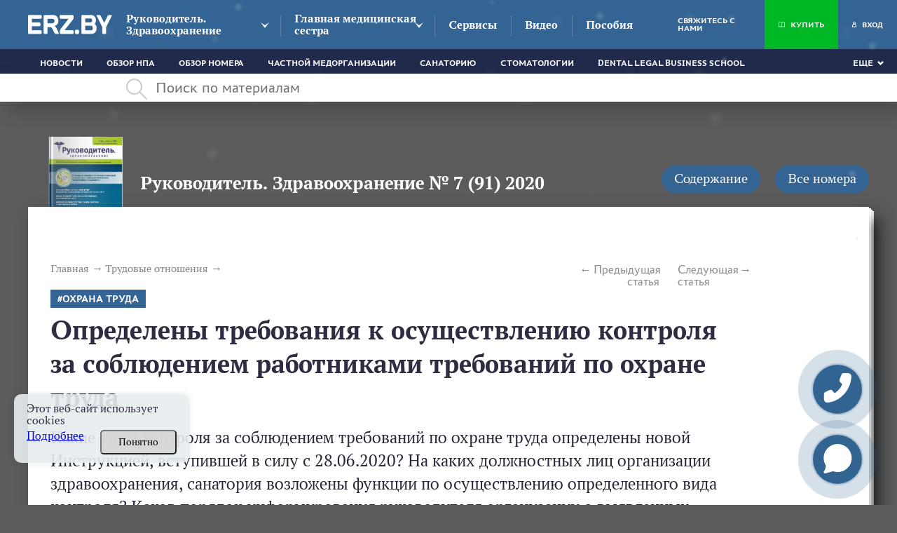

--- FILE ---
content_type: text/html; charset=UTF-8
request_url: https://erz.by/zhurnal/statia/opredeleny-trebovaniya-k-osushchestvleniyu-kontrolya-za-soblyudeniem-rabotnikami-trebovanij-po-ohrane-truda
body_size: 30236
content:
<!DOCTYPE html><html lang="ru"><head><!-- Google tag (gtag.js) --><script async src="https://www.googletagmanager.com/gtag/js?id=G-70XTYBQZBP"></script><script>
  window.dataLayer = window.dataLayer || [];
  function gtag(){dataLayer.push(arguments);}
  gtag('js', new Date());

  gtag('config', 'G-70XTYBQZBP');
</script><meta charset="UTF-8"><title>Определены требования к осуществлению контроля за соблюдением работниками требований по охране труда</title><meta name="description" content="Читайте статью Определены требования к осуществлению контроля за соблюдением работниками требований по охране труда на сайте erz.by. ✓Горячие темы. ✓Аналитика от экспертов. ⚡Переходите!"><meta name="keywords" content=""><meta name="robots" content="index,follow"><meta name="viewport" content="width=device-width, initial-scale=1"><meta http-equiv="X-UA-Compatible" content="ie=edge"><link rel="stylesheet" href="/themes/jurist/assets/css/common.css?id=aadcb51e141c4c996402"><link rel="stylesheet" href="/themes/jurist/assets/css/desktop/common.css?id=258ad6c06239b36e3cfe"><link rel="stylesheet" href="/themes/jurist/assets/css/article-common.css?id=018811ddae3c02af331f"><link rel="stylesheet" href="/themes/jurist/assets/css/article-desktop.css?id=c1e384b5e531060f852d"><link rel="stylesheet" href="/themes/jurist/assets/css/journal-common.css?id=710349c5ec39864ab022"><link rel="stylesheet" href="/themes/jurist/assets/css/journal-desktop.css?id=c2b688a888b7b9bca846"><link rel="icon" href="https://erz.by/themes/jurist/assets/img/favicon.ico"><script type="application/ld+json">
            {
                "@context": "https://schema.org",
                "@type": "Article",
                "mainEntityOfPage": {
                    "@type": "WebPage",
                    "@id": "https://erz.by/zhurnal/statia/opredeleny-trebovaniya-k-osushchestvleniyu-kontrolya-za-soblyudeniem-rabotnikami-trebovanij-po-ohrane-truda"
                },
                "headline": "Определены требования к осуществлению контроля за соблюдением работниками требований по охране труда",
                "description": "Читайте статью Определены требования к осуществлению контроля за соблюдением работниками требований по охране труда на сайте erz.by. ✓Горячие темы. ✓Аналитика от экспертов. ⚡Переходите!",
                "image": "https://erz.by/themes/jurist/assets/img/logo.png",
                "author": {
                    "type": "Person",
                    "name": "Филипенко Дмитрий",
                    "url": "https://erz.by/avtor/filipenko-dmitrij"
                },
            "publisher": {
                "@type": "Organization",
                "name": "Редакция кластера Здравоохранение",
                "logo": {
                    "@type": "ImageObject",
                    "url": "https://erz.by/themes/jurist/assets/img/logo.png"
                }
            },
             "speakable":
            {
            " @type ": "SpeakableSpecification",
            "cssSelector": [
            ".article-lead__preview-text"
            ],
            "hasPart": {
            "@type": "WebPageElement",
            "isAccessibleForFree": "False",
            "cssSelector": ".wysiwyg "
            }
            }
            }
        </script><script type="application/ld+json">
        {
            "@context": "https://schema.org",
            "@type": "Product",
            "aggregateRating": {
                "@type": "AggregateRating",
                "bestRating": "5",
                "ratingCount": "20",
                "ratingValue": "4,8"
            },
            "name": "Определены требования к осуществлению контроля за соблюдением работниками требований по охране труда"
        }
    </script><script type="application/ld+json">
    {
        "@context": "https://schema.org",
        "@type": "BreadcrumbList",
        "itemListElement": [{
            "@type": "ListItem",
            "position": 1,
            "name": "Главная",
            "item": "https://erz.by/"
        },{
                "@type": "ListItem",
                "position": 2,
                "name": "⚡Трудовые отношения",
                "item": "https://erz.by/zhurnal/rubrika/trudovye-otnosheniya"
            },{
                "@type": "ListItem",
                "position": 3,
                "name": "Определены требования к осуществлению контроля за соблюдением работниками требований по охране труда"
            }]
    }
</script><meta property="og:type" content="article"><meta property="og:url" content="https://erz.by/zhurnal/statia/opredeleny-trebovaniya-k-osushchestvleniyu-kontrolya-za-soblyudeniem-rabotnikami-trebovanij-po-ohrane-truda"><meta property="og:title" content="Определены требования к осуществлению контроля за соблюдением работниками требований по охране труда"><meta property="og:description" content="Какие виды контроля за соблюдением требований по охране труда определены новой Инструкцией, вступившей в силу с 28.06.2020? На каких должностных лиц организации здравоохранения, санатория возложены функции по осуществлению определенного вида контроля? Каков порядок информирования руководителя организации о выявленных нарушениях? Кто и какие меры вправе принять при выявлении нарушений требований по охране труда?"><meta name="twitter:card" content="summary"><meta property="twitter:title" content="Определены требования к осуществлению контроля за соблюдением работниками требований по охране труда"><meta property="twitter:description" content="Какие виды контроля за соблюдением требований по охране труда определены новой Инструкцией, вступившей в силу с 28.06.2020? На каких должностных лиц организации здравоохранения, санатория возложены функции по осуществлению определенного вида контроля? Каков порядок информирования руководителя организации о выявленных нарушениях? Кто и какие меры вправе принять при выявлении нарушений требований по охране труда?"><meta name="google-site-verification" content="Aa321j8vxabzJUx8qR9sSMpgkjZ68fCoLNNJuujoC9o" /></head><body class="wrapper page-journal __journal-home desktop"
    data-today="2026-01-19"
    data-sub-domain="journal"
    data-page-id="journal-article"><div class="content"><div class="header-block" style="position: sticky; top: 0; z-index:4;"><header class="header-nav js-mainHeader"><div class="header-nav__top clearfix"><div class="header-container __header-top"><div class="header-nav__top__flex-center"><a href="https://erz.by" class="logo  "><img src="https://erz.by/themes/jurist/assets/img/logo.png" class="logo__image" /></a><div class="header-nav__top__left"><nav><ul class="main-nav"><li class="main-nav__item __tr-bg arrow "><a href="https://erz.by/zhurnal"
                                               class="main-nav__link">Руководитель. Здравоохранение</a><ul class="dropdown-nav"><li class="dropdown-nav__item"><a href="https://erz.by/zhurnal/rubrika/zakonodatelstvo"
                                                               class="dropdown-nav__link __tr-bg __tr-cl">Законодательство для руководителей</a></li><li class="dropdown-nav__item"><a href="https://erz.by/zhurnal/rubrika/tekushchaya-deyatelnost"
                                                               class="dropdown-nav__link __tr-bg __tr-cl">Текущая деятельность руководителя</a></li><li class="dropdown-nav__item"><a href="https://erz.by/zhurnal/rubrika/finansovo-hozyajstvennaya-deyatelnost"
                                                               class="dropdown-nav__link __tr-bg __tr-cl">Финансовая и хозяйственная деятельность</a></li><li class="dropdown-nav__item"><a href="https://erz.by/zhurnal/rubrika/bezopasnost-deyatelnosti"
                                                               class="dropdown-nav__link __tr-bg __tr-cl">Контрольные точки руководителя</a></li><li class="dropdown-nav__item"><a href="https://erz.by/zhurnal/rubrika/trudovye-otnosheniya"
                                                               class="dropdown-nav__link __tr-bg __tr-cl">Трудовые отношения</a></li><li class="dropdown-nav__item"><a href="https://erz.by/zhurnal/rubrika/vopros-otvet-rz"
                                                               class="dropdown-nav__link __tr-bg __tr-cl">Вопрос — Ответ</a></li><li class="dropdown-nav__item"><a href="https://erz.by/zhurnal/rubrika/stavim-problemu"
                                                               class="dropdown-nav__link __tr-bg __tr-cl">Ставим Проблему</a></li><li class="dropdown-nav__item"><a href="https://erz.by/zhurnal/rubrika/zakonotvorchestvo-rz"
                                                               class="dropdown-nav__link __tr-bg __tr-cl">Законотворчество для руководителей</a></li><li class="dropdown-nav__item"><a href="https://erz.by/zhurnal/rubrika/lichnaya-effektivnost-rukovoditelya"
                                                               class="dropdown-nav__link __tr-bg __tr-cl">Эффективное управление</a></li><li class="dropdown-nav__item"><a href="https://erz.by/zhurnal/rubrika/marketing-v-medicine"
                                                               class="dropdown-nav__link __tr-bg __tr-cl">Маркетинг в медицине</a></li><li class="dropdown-nav__item"><a href="https://erz.by/zhurnal/rubrika/intervyu"
                                                               class="dropdown-nav__link __tr-bg __tr-cl">Интервью</a></li><li class="dropdown-nav__item"><a href="https://erz.by/zhurnal/rubrika/sobytiya-fakty-rz"
                                                               class="dropdown-nav__link __tr-bg __tr-cl">События, факты</a></li><li class="dropdown-nav__item"><a href="https://erz.by/zhurnal/rubrika/formy-dokumentov-dla-rukovoditela"
                                                               class="dropdown-nav__link __tr-bg __tr-cl">Формы документов для руководителя</a></li><li class="dropdown-nav__item"><a href="https://erz.by/zhurnal/rubrika/chek-listy-rukovoditelia"
                                                               class="dropdown-nav__link __tr-bg __tr-cl">Чек-листы руководителя</a></li><li class="dropdown-nav__item"><a href="https://erz.by/zhurnal/rubrika/informacionnyj-material-dlya-rukovoditelej"
                                                               class="dropdown-nav__link __tr-bg __tr-cl">Информационный материал для руководителей</a></li><li class="dropdown-nav__item"><a href="https://erz.by/zhurnal/rubrika/kruglyj-stol"
                                                               class="dropdown-nav__link __tr-bg __tr-cl">Круглый Стол</a></li><li class="dropdown-nav__item"><a href="https://erz.by/zhurnal/rubrika/vopros-mesyaca-"
                                                               class="dropdown-nav__link __tr-bg __tr-cl">Вопрос Месяца</a></li><li class="dropdown-nav__item"><a href="https://erz.by/zhurnal/rubrika/kommentarii-zakonodatelstva"
                                                               class="dropdown-nav__link __tr-bg __tr-cl">Комментарии законодательства</a></li><li class="dropdown-nav__item"><a href="https://erz.by/zhurnal/rubrika/sudebnaya-praktika"
                                                               class="dropdown-nav__link __tr-bg __tr-cl">Судебная практика</a></li><li class="dropdown-nav__item"><a href="https://erz.by/zhurnal/rubrika/dezhurnaya-chast"
                                                               class="dropdown-nav__link __tr-bg __tr-cl">Дежурная Часть</a></li><li class="dropdown-nav__item"><a href="https://erz.by/zhurnal/rubrika/u-nas-v-gostyah"
                                                               class="dropdown-nav__link __tr-bg __tr-cl">У нас в гостях</a></li><li class="dropdown-nav__item"><a href="https://erz.by/zhurnal/rubrika/goryachaya-liniya-"
                                                               class="dropdown-nav__link __tr-bg __tr-cl">Прямая линия с экспертом</a></li><li class="dropdown-nav__item"><a href="https://erz.by/zhurnal/rubrika/glavnyj-npa-mesyaca"
                                                               class="dropdown-nav__link __tr-bg __tr-cl">Главный НПА месяца</a></li></ul></li><li class="main-nav__item __tr-bg arrow "><a href="https://erz.by/zhurnal-gms"
                                               class="main-nav__link">Главная медицинская сестра</a><ul class="dropdown-nav"><li class="dropdown-nav__item"><a href="https://erz.by/zhurnal-gms/rubrika/sestrinskoe-delo"
                                                               class="dropdown-nav__link __tr-bg __tr-cl">Организация сестринского дела</a></li><li class="dropdown-nav__item"><a href="https://erz.by/zhurnal-gms/rubrika/sanepidrezhim"
                                                               class="dropdown-nav__link __tr-bg __tr-cl">Санитарно-эпидемиологические вопросы</a></li><li class="dropdown-nav__item"><a href="https://erz.by/zhurnal-gms/rubrika/leksredstva-i-izdeliya-medicinskogo-naznacheniya"
                                                               class="dropdown-nav__link __tr-bg __tr-cl">Лекарственные  средства и медицинские изделия</a></li><li class="dropdown-nav__item"><a href="https://erz.by/zhurnal-gms/rubrika/sobytiya-gms"
                                                               class="dropdown-nav__link __tr-bg __tr-cl">События. Хроника</a></li><li class="dropdown-nav__item"><a href="https://erz.by/zhurnal-gms/rubrika/medicinskaya-etika-i-deontologiya"
                                                               class="dropdown-nav__link __tr-bg __tr-cl">Медицинская этика и деонтология</a></li><li class="dropdown-nav__item"><a href="https://erz.by/zhurnal-gms/rubrika/medicinskie-izdeliya"
                                                               class="dropdown-nav__link __tr-bg __tr-cl">Медицинские изделия</a></li><li class="dropdown-nav__item"><a href="https://erz.by/zhurnal-gms/rubrika/zakupki"
                                                               class="dropdown-nav__link __tr-bg __tr-cl">Закупки</a></li><li class="dropdown-nav__item"><a href="https://erz.by/zhurnal-gms/rubrika/razbiraem-situaciyu"
                                                               class="dropdown-nav__link __tr-bg __tr-cl">Разбираем ситуацию</a></li><li class="dropdown-nav__item"><a href="https://erz.by/zhurnal-gms/rubrika/vopros-otvet-gms"
                                                               class="dropdown-nav__link __tr-bg __tr-cl">Вопрос — ответ</a></li><li class="dropdown-nav__item"><a href="https://erz.by/zhurnal-gms/rubrika/pravovoj-likbez"
                                                               class="dropdown-nav__link __tr-bg __tr-cl">Правовое сопровождение деятельности</a></li><li class="dropdown-nav__item"><a href="https://erz.by/zhurnal-gms/rubrika/zakonotvorchestvo"
                                                               class="dropdown-nav__link __tr-bg __tr-cl">Законотворчество</a></li><li class="dropdown-nav__item"><a href="https://erz.by/zhurnal-gms/rubrika/zakonodatelstvo-gms"
                                                               class="dropdown-nav__link __tr-bg __tr-cl">Законодательство</a></li><li class="dropdown-nav__item"><a href="https://erz.by/zhurnal-gms/rubrika/kadrovye-voprosy"
                                                               class="dropdown-nav__link __tr-bg __tr-cl">Кадры</a></li><li class="dropdown-nav__item"><a href="https://erz.by/zhurnal-gms/rubrika/ohrana-truda"
                                                               class="dropdown-nav__link __tr-bg __tr-cl">Охрана труда</a></li><li class="dropdown-nav__item"><a href="https://erz.by/zhurnal-gms/rubrika/upravlenie-personalom-gms"
                                                               class="dropdown-nav__link __tr-bg __tr-cl">Управление персоналом</a></li><li class="dropdown-nav__item"><a href="https://erz.by/zhurnal-gms/rubrika/sestrinskij-menedzhment"
                                                               class="dropdown-nav__link __tr-bg __tr-cl">Сестринский менеджмент</a></li><li class="dropdown-nav__item"><a href="https://erz.by/zhurnal-gms/rubrika/mezhdunarodnyj-opyt"
                                                               class="dropdown-nav__link __tr-bg __tr-cl">Международный опыт</a></li><li class="dropdown-nav__item"><a href="https://erz.by/zhurnal-gms/rubrika/v-gostyah-u-glavnoj-medicinskoj-sestry"
                                                               class="dropdown-nav__link __tr-bg __tr-cl">В гостях у главной медицинской сестры</a></li><li class="dropdown-nav__item"><a href="https://erz.by/zhurnal-gms/rubrika/formy-dokumentov-dlya-glavnyh-medsester"
                                                               class="dropdown-nav__link __tr-bg __tr-cl">Формы документов для главных медсестер</a></li><li class="dropdown-nav__item"><a href="https://erz.by/zhurnal-gms/rubrika/chek-listy-glavnoj-medsestry"
                                                               class="dropdown-nav__link __tr-bg __tr-cl">Чек-листы и алгоритмы главной медсестры</a></li><li class="dropdown-nav__item"><a href="https://erz.by/zhurnal-gms/rubrika/informacionnyj-material-dlya-glavnyh-medsester"
                                                               class="dropdown-nav__link __tr-bg __tr-cl">Информационный материал для главных медсестер</a></li><li class="dropdown-nav__item"><a href="https://erz.by/zhurnal-gms/rubrika/vopros-mesyaca"
                                                               class="dropdown-nav__link __tr-bg __tr-cl">Вопрос месяца</a></li><li class="dropdown-nav__item"><a href="https://erz.by/zhurnal-gms/rubrika/kontrol-i-nadzor-itogi"
                                                               class="dropdown-nav__link __tr-bg __tr-cl">Контроль и надзор. Итоги</a></li><li class="dropdown-nav__item"><a href="https://erz.by/zhurnal-gms/rubrika/aktualnye-kommentarii"
                                                               class="dropdown-nav__link __tr-bg __tr-cl">Актуальные комментарии</a></li><li class="dropdown-nav__item"><a href="https://erz.by/zhurnal-gms/rubrika/goryachaya-liniya"
                                                               class="dropdown-nav__link __tr-bg __tr-cl">прямая линия с экспертом</a></li><li class="dropdown-nav__item"><a href="https://erz.by/zhurnal-gms/rubrika/poleznaya-praktika"
                                                               class="dropdown-nav__link __tr-bg __tr-cl">Полезная практика</a></li><li class="dropdown-nav__item"><a href="https://erz.by/zhurnal-gms/rubrika/poleznaya-dokumentaciya"
                                                               class="dropdown-nav__link __tr-bg __tr-cl">Полезная документация</a></li><li class="dropdown-nav__item"><a href="https://erz.by/zhurnal-gms/rubrika/k-vam-prishla-proverka"
                                                               class="dropdown-nav__link __tr-bg __tr-cl">К вам пришла проверка</a></li><li class="dropdown-nav__item"><a href="https://erz.by/zhurnal-gms/rubrika/kadrovyj-vopros"
                                                               class="dropdown-nav__link __tr-bg __tr-cl">Кадровый вопрос</a></li><li class="dropdown-nav__item"><a href="https://erz.by/zhurnal-gms/rubrika/kruglyj-stol-"
                                                               class="dropdown-nav__link __tr-bg __tr-cl">Круглый стол</a></li><li class="dropdown-nav__item"><a href="https://erz.by/zhurnal-gms/rubrika/stavim-problemu-"
                                                               class="dropdown-nav__link __tr-bg __tr-cl">Ставим проблему</a></li><li class="dropdown-nav__item"><a href="https://erz.by/zhurnal-gms/rubrika/dokument-mesyaca"
                                                               class="dropdown-nav__link __tr-bg __tr-cl">Документ месяца</a></li></ul></li><li class="main-nav__item __tr-bg  __service "><a href="/services"
                                               class="main-nav__link">Сервисы</a></li><li class="main-nav__item __tr-bg "><a href="/video"
                                               class="main-nav__link">Видео</a></li><li class="main-nav__item __tr-bg "><a href="/posobie"
                                               class="main-nav__link">Пособия</a></li></ul></nav></div></div><div  class="user-activity"><a  href="https://erz.by/contact" class="user-activity__item __tr-bg "><span
            class="user-activity__link"> Свяжитесь с нами</span></a><a href="https://erz.by/podpiska" class="user-activity__item __tr-bg user-activity__item__subscription"><svg fill="#fff" class="user-activity__svg _book" xmlns="http://www.w3.org/2000/svg" viewBox="0 0 19 16"><path
                d="M5.3 0C3.6 0 2 0.6 0.3 1.8 0.1 1.9 0 2.2 0 2.4v12.9c0 0.3 0.2 0.5 0.4 0.7C0.6 16 0.9 16 1.2 15.8c2.1-1.8 4.6-2 8 0.1 0.2 0.1 0.5 0.1 0.7 0 1.7-1.1 2.9-1.5 4.1-1.5 1.2 0 2.3 0.5 4 1.5 0.4 0.3 1.1-0.1 1.1-0.6 0-5.9 0-7 0-12.9 0-0.2-0.1-0.5-0.3-0.6C17.2 0.6 15.5 0 13.9 0c-1.5 0-3 0.5-4.4 1.5C8.1 0.7 6.8 0 5.3 0L5.3 0zM5.3 1.5c1.2 0 2.4 0.4 3.5 1.3v11.3c-2.8-1.4-5.3-1.4-7.4-0.2V2.8C2.8 1.9 4.1 1.5 5.3 1.5zM13.9 1.5c1.2 0 2.4 0.5 3.7 1.4 0 4.9 0 6.8 0 11.3 -1.3-0.7-2.5-1.2-3.6-1.2 -1.2 0-2.4 0.5-3.8 1.2V2.8C11.4 2.1 12.7 1.5 13.9 1.5L13.9 1.5z"/></svg><span class="user-activity__link"> Купить</span><span class="user-activity__link-effect"></span></a><div class="user-activity__item __tr-bg" id="custom-modal" data-modal-link="account" data-active-tab="auth"><svg class="user-activity__svg _user" fill="#fff" xmlns="http://www.w3.org/2000/svg" viewBox="0 0 12 16"><path
                    d="M8.9 6.7C9.6 6 10 5.1 10 4c0-2.2-1.8-4-4-4C3.8 0 2 1.8 2 4c0 1.1 0.4 2 1.1 2.7C1.3 7.8 0 9.7 0 12v4c0 0 3.2 0 6.2 0 2.9 0 5.7 0 5.7 0v-4C12 9.7 10.7 7.8 8.9 6.7zM6 2c1.1 0 2 0.9 2 2 0 1.1-0.9 2-2 2 0 0 0 0 0 0s0 0 0 0C4.9 6 4 5.1 4 4 4 2.9 4.9 2 6 2zM10 14c0 0-1.9 0-3.9 0 -2 0-4.1 0-4.1 0v-1.8C2 9.9 3.8 8 6 8c2.2 0 4 1.9 4 4.2V14z"/></svg><span class="user-activity__link" >
                Вход
            </span></div></div></div></div><div class="header-nav__bottom"><div class="header-container __header-bottom"><div class="responsive-menu _bottom-menu"><ul class="responsive-menu__list"><li class="responsive-menu__item "><a
                                href="https://erz.by/rubrika/novosti"
                                class="responsive-menu__link "
                                >
                            Новости
                        </a></li><li class="responsive-menu__item "><a
                                href="https://erz.by/rubrika/obzor-zakonodatelstva"
                                class="responsive-menu__link "
                                >
                            Обзор НПА
                        </a></li><li class="responsive-menu__item "><a
                                href="https://erz.by/rubrika/obzor-nomera"
                                class="responsive-menu__link "
                                >
                            Обзор номера
                        </a></li><li class="responsive-menu__item "><a
                                href="https://erz.by/rubrika/chastnoj-medorganizacii"
                                class="responsive-menu__link "
                                >
                            Частной медорганизации
                        </a></li><li class="responsive-menu__item "><a
                                href="https://erz.by/rubrika/sanatoriyu"
                                class="responsive-menu__link "
                                >
                            Санаторию
                        </a></li><li class="responsive-menu__item "><a
                                href="https://erz.by/rubrika/stomatologii"
                                class="responsive-menu__link "
                                >
                            Стоматологии
                        </a></li><li class="responsive-menu__item "><a
                                href="https://erz.by/rubrika/dental-legal-business-school"
                                class="responsive-menu__link "
                                >
                            Dental Legal Business School
                        </a></li><li class="responsive-menu__item "><a
                                href="https://erz.by/rubrika/meropriyatiya-2"
                                class="responsive-menu__link "
                                >
                            Мероприятия
                        </a></li><li class="responsive-menu__item "><a
                                href="https://erz.by/rubrika/pozdravleniya"
                                class="responsive-menu__link "
                                >
                            Поздравления
                        </a></li><li class="responsive-menu__item "><a
                                href="https://erz.by/rubrika/formy-dokumentov"
                                class="responsive-menu__link "
                                >
                            Формы документов
                        </a></li><li class="responsive-menu__item "><a
                                href="https://erz.by/rubrika/che%D1%81k-listy"
                                class="responsive-menu__link "
                                >
                            Чек-листы
                        </a></li><li class="responsive-menu__item "><a
                                href="https://erz.by/rubrika/informacionnyj-material"
                                class="responsive-menu__link "
                                >
                            Информационный материал
                        </a></li><li class="responsive-menu__item "><a
                                href="https://erz.by/rubrika/dezhurnaya-chast-"
                                class="responsive-menu__link "
                                >
                            Дежурная часть
                        </a></li></ul><div class="responsive-menu__dropdown _hidden dropdown responsive-menu__link __tr-bg js-responsiveMenuTitle"><a href="#" class="dropdown__selected _arrow-down"> Еще </a><ul class="dropdown__list js-dropdownList"></ul></div></div></div></div></header><div class="search " ><div class="search__container"><svg class="search__icon" fill="#aaabac" xmlns="http://www.w3.org/2000/svg" width="31" height="31" viewBox="0 0 31 31"><path d="M11.5 0a11.5 11.5 0 0 1 8.8 18.9l10.4 10.4-1.4 1.4-10.4-10.4A11.5 11.5 0 1 1 11.5 0zM2 11.5a9.5 9.5 0 1 0 19 0 9.5 9.5 0 0 0-19 0z"/></svg><input class="search__input" maxlength="350" type="text" placeholder="Поиск по материалам" value=""><div class="search__input__clean"  style="display: none;" ></div><div class="search__history"><span class="search__history__item"><img class="search__history__item__img" src="https://erz.by/themes/jurist/assets/img/searchHistory.png" alt="История поиска"><span class="search__history__item__span"></span></span><span class="search__history__item"><img class="search__history__item__img" src="https://erz.by/themes/jurist/assets/img/searchHistory.png" alt="История поиска"><span class="search__history__item__span"></span></span><span class="search__history__item"><img class="search__history__item__img" src="https://erz.by/themes/jurist/assets/img/searchHistory.png" alt="История поиска"><span class="search__history__item__span"></span></span><span class="search__history__item"><img class="search__history__item__img" src="https://erz.by/themes/jurist/assets/img/searchHistory.png" alt="История поиска"><span class="search__history__item__span"></span></span><span class="search__history__item"><img class="search__history__item__img" src="https://erz.by/themes/jurist/assets/img/searchHistory.png" alt="История поиска"><span class="search__history__item__span"></span></span></div></div></div></div><main class="container _wide"><div class="journal-list "><div class="journal _article"><div class="journal__head"><div class="journal__head-left"><a href="https://erz.by/zhurnal/number/7-91" class="journal__link"><div class="journal__cover hvr-float"><img src="https://erz.by/storage/app/uploads/public/5f1/eba/fe4/5f1ebafe4cca5754063353.jpg" alt="" title=""></div><div class="journal__title __link-white __tr-cl">Руководитель. Здравоохранение № 7 (91) 2020</div></a></div><div class="journal__head-right"><input class="button journal__button js-modal-journal-content _small _grey" type="submit" value="Содержание" data-modal-link="journal-content" data-id="36" data-zhurnal="RZ"><input class="button journal__button js-modal-journal-archive _small _grey" type="submit" value="Все номера" data-modal-link="journal-archive" data-year="2020" data-zhurnal="RZ"></div></div><div class="journal__content"><span class="journal__top-corners"></span><span class="journal__bottom-corners"></span><div class="journal__content-wide"><ul class="breadcrumbs _article" itemscope itemtype="http://schema.org/BreadcrumbList"><li class="breadcrumbs__item" itemprop="itemListElement" itemscope itemtype="http://schema.org/ListItem"><a  href="https://erz.by "
               class="breadcrumbs__link __tr-cl"
               itemprop="item"
               itemtype="http://schema.org/Thing"
            ><span itemprop="name">Главная</span><meta itemprop="position" content="1" /></a></li><li class="breadcrumbs__item" itemprop="itemListElement" itemscope itemtype="http://schema.org/ListItem"><a  href="https://erz.by/zhurnal/rubrika/trudovye-otnosheniya "
               class="breadcrumbs__link __tr-cl"
               itemprop="item"
               itemtype="http://schema.org/Thing"
            ><span itemprop="name">Трудовые отношения</span><meta itemprop="position" content="2" /></a></li></ul><article class="article-lead _journal"><div class="article-lead__col"><article class="article-pagination _journal"><a class="article-pagination__prev __tr-cl" href="https://erz.by/zhurnal/statia/mozhno-li-prinyat-na-nepolnuyu-stavku-vypusknika-obuchennogo-po-dogovoru-o-celevoj-podgotovke">Предыдущая статья</a><a class="article-pagination__next __tr-cl" href="https://erz.by/zhurnal/statia/organizaciya-sistemy-protivodejstviya-korrupcii-v-uchrezhdenii-zdravoohraneniya">Следующая статья</a></article><ul class="tags _bg _red article-lead__tags"><li class="tags__item " ><a class="tags__link __tr-bg __tr-cl __tr-bg" href="https://erz.by/tag/ohrana-truda">Охрана труда</a></li></ul><h1 class="article-lead__title ">Определены требования к осуществлению контроля за соблюдением работниками требований по охране труда</h1><div class="article-lead__preview-text"><p>Какие виды контроля за соблюдением требований по охране труда определены новой Инструкцией, вступившей в силу с 28.06.2020? На каких должностных лиц организации здравоохранения, санатория возложены функции по осуществлению определенного вида контроля? Каков порядок информирования руководителя организации о выявленных нарушениях? Кто и какие меры вправе принять при выявлении нарушений требований по охране труда?</p></div><div class="article-lead__details"><div class="article-lead__details-left"><time class="article-lead__date" datetime="2020-07-27 16:08:05">
                        27 июля 2020
                    </time><div class="article-lead__author"><a class="article-lead__author-link" href="https://erz.by/avtor/filipenko-dmitrij"><svg fill="#929498" class="article-lead__author-photo" xmlns="http://www.w3.org/2000/svg" viewBox="0 0 136 159"><path d="M136 131c-1.8-10-3.8-23.2-12.5-29.8 -5-3.8-11.6-5-17.3-7.3 -2.8-1.1-5.3-2.2-7.7-3.5 -8 8.8-18.4 13.4-30.5 13.4 -12.1 0-22.5-4.6-30.5-13.4 -2.4 1.3-4.9 2.4-7.7 3.5 -5.8 2.3-12.3 3.5-17.3 7.3 -8.7 6.5-10.7 19.7-12.5 29.8 0 0.1-0.1 0.8 1 2 17.9 17.1 40.2 26 67 26 26.6 0 50.1-10.1 68-27C135.9 131.6 136 131 136 131zM68 94.8c26.2 0 35.7-26.4 38.2-48 3-26.7-9.5-46.8-38.2-46.8 -28.6 0-41.2 20.1-38.2 46.8C32.3 68.4 41.8 94.8 68 94.8z"/></svg></a><a class="article-lead__author-link article-lead__author-name __tr-cl" href="https://erz.by/avtor/filipenko-dmitrij">
                                Филипенко Дмитрий
                            </a><div class="article-lead__author-job"><p>менеджер проектов ООО «СтАрТмедконсалт»</p></div></div></div><div class="article-lead__details-right"><div class="like-result  hidden "><div class="like-count">0</div></div><div class='post-stats _large' itemscope itemtype="http://schema.org/InteractionCounter"><span class="post-stats__item post-stats__item_view __tr-cl" itemprop="userInteractionCount" content="1713"> 1713
                <svg class='post-stats__ico __tr-fill' id="SvgjsSvg1000" xmlns="http://www.w3.org/2000/svg" version="1.1" xmlns:xlink="http://www.w3.org/1999/xlink" xmlns:svgjs="http://svgjs.com/svgjs" width="20" height="13" viewBox="0 0 20 13"><title>Shape 1 copy 6</title><desc>Created with Avocode.</desc><defs id="SvgjsDefs1001"></defs><path id="SvgjsPath1007" d="M1283.91 102.278C1282.3600000000001 98.52590000000001 1278.38 96.00590000000001 1274 96.00590000000001C1269.62 96.00590000000001 1265.64 98.52590000000001 1264.09 102.27700000000002L1264 102.49900000000001L1264.09 102.72200000000001C1265.6399999999999 106.47200000000001 1269.62 108.992 1274 108.992C1278.38 108.992 1282.36 106.47200000000001 1283.91 102.72200000000001L1284 102.49900000000001ZM1274 107.199C1271.37 107.199 1269.22 105.092 1269.22 102.499C1269.22 99.9075 1271.3700000000001 97.7987 1274 97.7987C1276.63 97.7987 1278.78 99.9075 1278.78 102.499C1278.78 105.092 1276.6299999999999 107.199 1274 107.199ZM1265.3 102.499C1266.24 100.39 1268.08 98.74709999999999 1270.32 97.87559999999999C1268.9199999999998 98.9524 1268.03 100.62299999999999 1268.03 102.499C1268.03 104.375 1268.92 106.04599999999999 1270.32 107.12299999999999C1268.08 106.252 1266.24 104.60799999999999 1265.3 102.499ZM1277.68 107.123C1279.0800000000002 106.046 1279.97 104.375 1279.97 102.49900000000001C1279.97 100.62500000000001 1279.08 98.9535 1277.68 97.87610000000001C1279.92 98.7471 1281.76 100.39000000000001 1282.7 102.49900000000001C1281.75 104.608 1279.92 106.25200000000001 1277.68 107.123ZM1276.81 102.499C1276.81 104.02799999999999 1275.55 105.267 1274 105.267C1272.45 105.267 1271.19 104.02799999999999 1271.19 102.499C1271.19 100.97 1272.45 99.7311 1274 99.7311C1275.55 99.7311 1276.81 100.97 1276.81 102.499Z " fill-opacity="1" transform="matrix(1,0,0,1,-1264,-96)"></path></svg></span></div><div class="social-likes _send_analytic_click_social"><div data-service="facebook" title="Share link on Facebook"></div><div data-service="twitter" title="Share link on Twitter"></div><div data-service="vkontakte" title="Share link on Vkontakte"></div></div></div></div></div></article><article class="article" data-article-id="1028"><div class="article__main-container"><div class="article__main"><article class="wysiwyg _paid" data-user=><p>С 28.06.2020 вступил в силу <a href="https://etalonline.by/document/?regnum=H11900274" rel="nofollow" target="_blank">Закон Республики Беларусь от 18.12.2019 № 274-З</a>, который внес многочисленные изменения в <a href="https://etalonline.by/document/?regnum=h10800356&amp;q_id=2072128" rel="nofollow" target="_blank">Закон Республики Беларусь от 23.06.2008 № 356-З «Об охране труда»</a> (далее — Закон об охране труда). Внесенные изменения мы рассмотрели в статье <a href="http://erz.by/zhurnal/statia/chto-izmenitsya-v-regulirovanii-ohrany-truda-s-28-iyunya-2020-g" rel="nofollow" target="_blank">«Что изменится в регулировании охраны труда с 28 июня 2020 г.?»</a> .</p><p>На основании изменений, внесенных в <a href="https://etalonline.by/document/?regnum=H11900274#&amp;Article=9" rel="nofollow" target="_blank">ст. 9 Закона об охране труда</a>, в частности касающихся полномочий Министерства труда и социальной защиты в области охраны труда, принято <a href="https://etalonline.by/document/?regnum=w22035439&amp;q_id=2072142" rel="nofollow" target="_blank">постановление Министерства труда и социальной защиты Республики Беларусь от 15.05.2020 № 51</a>. Данное постановление утвердило <a href="https://etalonline.by/document/?regnum=w22035439&amp;q_id=2072142#Заг_Утв_1" rel="nofollow" target="_blank">Инструкцию</a> о порядке осуществления контроля за соблюдением работниками требований по охране труда в организации и структурных подразделениях (далее — Инструкция). <a href="https://etalonline.by/document/?regnum=w22035439&amp;q_id=2072142" rel="nofollow" target="_blank">Постановление</a> и утвержденная им <a href="https://etalonline.by/document/?regnum=w22035439&amp;q_id=2072142#Заг_Утв_1" rel="nofollow" target="_blank">Инструкция</a> вступили в силу с 28.06.2020.</p></article><div class="comments-block"></div></div><div class="article__side"></div></div><div class="paid-content "><div class="paid-content__raws"><div class="paid-content__subscription__wrapper"><div class="paid-content__subscription__card"><div class="paid-content__caption">Получите доступ к статье всего&nbsp;за&nbsp;15,00&nbsp;руб.</div><div class="paid-content__subcaption">Доступ к статье откроется сразу после оплаты</div><div
                            data-article-id="1028"
                            data-offer-id="15"
                            data-payment-method-id="2"
                            class="subscription__card__btn"
                            data-type="single_article"
                            id="custom-modal-2" data-active-tab="auth"
                        >Оплатить картой</div></div></div><div class="paid-content__service-body"><div class="paid-content__caption">Приобретайте доступ к электронной версии журнала <br> «Руководитель. Здравоохранение»</div><div class="paid-content__subcaption">и через 30 секунд <br /><span style="color: black;">читайте статьи электронного журнала и&nbsp;скачивайте образцы и формы документов</span></div></div><footer class="paid-content__service-footer"><div class="paid-content__subscription__wrapper"><div class="paid-content__subscription__card" ><span class="subscription__card__period">6 месяцев</span><span class="subscription__card__price">576,50 руб.</span><a href="https://erz.by/storage/app/media/%20ERZ.pdf" class="subscription__card__btn" target="_blank">
                                                Скачать счёт
                                            </a><button class="subscription__card__btn" id="custom-modal-3" data-redirect="user-product" data-offer-id="5">
                                                Оплатить картой
                                            </button></div><div class="paid-content__subscription__card" ><span class="subscription__card__period">12 месяцев</span><span class="subscription__card__price">926,88 руб.</span><a href="https://erz.by/storage/app/media/%20ERZ.pdf" class="subscription__card__btn" target="_blank">
                                                Скачать счёт
                                            </a><button class="subscription__card__btn" id="custom-modal-3" data-redirect="user-product" data-offer-id="6">
                                                Оплатить картой
                                            </button></div></div><div class="paid-content__subscriber"><div class="paid-content__subscriber-link" id="custom-modal"><span class="paid-content__subscriber-text">
                                    Я уже пользователь
                            </span></div></div></footer></div></div><div class="article__bottom
                 _has-pagination"><article class="article-pagination "><a class="article-pagination__prev __tr-cl" href="https://erz.by/zhurnal/statia/mozhno-li-prinyat-na-nepolnuyu-stavku-vypusknika-obuchennogo-po-dogovoru-o-celevoj-podgotovke" rel="nofollow">Предыдущая статья</a><a class="article-pagination__next __tr-cl" href="https://erz.by/zhurnal/statia/organizaciya-sistemy-protivodejstviya-korrupcii-v-uchrezhdenii-zdravoohraneniya" rel="nofollow">Следующая статья</a></article></div><div class="article__bottom-buttons"><div class='post-stats' itemscope itemtype="http://schema.org/InteractionCounter"><span class="post-stats__item post-stats__item_view __tr-cl" itemprop="userInteractionCount" content="1713"> 1713
                    <svg class='post-stats__ico __tr-fill' id="SvgjsSvg1000" xmlns="http://www.w3.org/2000/svg" version="1.1" xmlns:xlink="http://www.w3.org/1999/xlink" xmlns:svgjs="http://svgjs.com/svgjs" width="20" height="13" viewBox="0 0 20 13"><title>Shape 1 copy 6</title><desc>Created with Avocode.</desc><defs id="SvgjsDefs1001"></defs><path id="SvgjsPath1007" d="M1283.91 102.278C1282.3600000000001 98.52590000000001 1278.38 96.00590000000001 1274 96.00590000000001C1269.62 96.00590000000001 1265.64 98.52590000000001 1264.09 102.27700000000002L1264 102.49900000000001L1264.09 102.72200000000001C1265.6399999999999 106.47200000000001 1269.62 108.992 1274 108.992C1278.38 108.992 1282.36 106.47200000000001 1283.91 102.72200000000001L1284 102.49900000000001ZM1274 107.199C1271.37 107.199 1269.22 105.092 1269.22 102.499C1269.22 99.9075 1271.3700000000001 97.7987 1274 97.7987C1276.63 97.7987 1278.78 99.9075 1278.78 102.499C1278.78 105.092 1276.6299999999999 107.199 1274 107.199ZM1265.3 102.499C1266.24 100.39 1268.08 98.74709999999999 1270.32 97.87559999999999C1268.9199999999998 98.9524 1268.03 100.62299999999999 1268.03 102.499C1268.03 104.375 1268.92 106.04599999999999 1270.32 107.12299999999999C1268.08 106.252 1266.24 104.60799999999999 1265.3 102.499ZM1277.68 107.123C1279.0800000000002 106.046 1279.97 104.375 1279.97 102.49900000000001C1279.97 100.62500000000001 1279.08 98.9535 1277.68 97.87610000000001C1279.92 98.7471 1281.76 100.39000000000001 1282.7 102.49900000000001C1281.75 104.608 1279.92 106.25200000000001 1277.68 107.123ZM1276.81 102.499C1276.81 104.02799999999999 1275.55 105.267 1274 105.267C1272.45 105.267 1271.19 104.02799999999999 1271.19 102.499C1271.19 100.97 1272.45 99.7311 1274 99.7311C1275.55 99.7311 1276.81 100.97 1276.81 102.499Z " fill-opacity="1" transform="matrix(1,0,0,1,-1264,-96)"></path></svg></span></div><div class="social-likes _border _send_analytic_click_social"><div data-service="facebook" title="Share link on Facebook"></div><div data-service="twitter" title="Share link on Twitter"></div><div data-service="vkontakte" title="Share link on Vkontakte"></div></div></div></article><div class="journal__bottom-block"><article class="latest-topic"><div class="latest-topic__aside"><div class="latest-topic__title">
                Последнее<br>
                по теме
            </div></div><div class="latest-topic__content"><article class="news-card " itemscope itemtype="http://schema.org/NewsArticle"><div class="news-card__wrapper"><div class="news-card__tags-wrap js-show-more-init"><ul class="tags news-card__tags _cl-red"><li class="tags__item js-show-more-element" ><div class="tags__link __tr-bg __tr-cl ">Охрана труда</div></li><li class="tags__item js-show-more-element" ><div class="tags__link __tr-bg __tr-cl ">Работа в мороз</div></li><li class="tags__item js-show-more-element" ><div class="tags__link __tr-bg __tr-cl ">Дополнительные гарантии</div></li></ul><div class="news-card__show-more js-show-more-button">
                        • • •
                        <div class="news-card__tooltip js-show-more-tooltip" data-dirty="false"></div></div></div><h2 class="news-card__title " itemprop="name"><a href="https://erz.by/zhurnal/statia/dopolnitelnye-garantii-dlya-rabotnikov-pri-rabote-v-moroz"               class="news-card__link news-card__title-link __tr-cl">
                Дополнительные гарантии  для работников  при работе в мороз
            </a></h2><div class="news-card__bottom"><div class="news-card__magazine __tr-cl">Руководитель. Здравоохранение № 1 (157) 2026</div><div class="news-card__author-link __tr-cl">
                                Штейнер Алексей,                            </div><time class="news-card__date" datetime="2026-01-13 11:15:00"
                      itemprop="datePublished">13 января 2026</time><div class="news-card__stat" itemscope itemtype="http://schema.org/InteractionCounter"><span class="news-card__view" itemprop="userInteractionCount" content="42"><svg class="post-stats__ico __tr-fill" id="SvgjsSvg1000" xmlns="http://www.w3.org/2000/svg"
                             version="1.1" xmlns:xlink="http://www.w3.org/1999/xlink"
                             xmlns:svgjs="http://svgjs.com/svgjs" width="20" height="13" viewBox="0 0 20 13"><title>Shape 1 copy 6</title><desc>Created with Avocode.</desc><defs
                                    id="SvgjsDefs1001"></defs><path id="SvgjsPath1007"
                                                                    d="M1283.91 102.278C1282.3600000000001 98.52590000000001 1278.38 96.00590000000001 1274 96.00590000000001C1269.62 96.00590000000001 1265.64 98.52590000000001 1264.09 102.27700000000002L1264 102.49900000000001L1264.09 102.72200000000001C1265.6399999999999 106.47200000000001 1269.62 108.992 1274 108.992C1278.38 108.992 1282.36 106.47200000000001 1283.91 102.72200000000001L1284 102.49900000000001ZM1274 107.199C1271.37 107.199 1269.22 105.092 1269.22 102.499C1269.22 99.9075 1271.3700000000001 97.7987 1274 97.7987C1276.63 97.7987 1278.78 99.9075 1278.78 102.499C1278.78 105.092 1276.6299999999999 107.199 1274 107.199ZM1265.3 102.499C1266.24 100.39 1268.08 98.74709999999999 1270.32 97.87559999999999C1268.9199999999998 98.9524 1268.03 100.62299999999999 1268.03 102.499C1268.03 104.375 1268.92 106.04599999999999 1270.32 107.12299999999999C1268.08 106.252 1266.24 104.60799999999999 1265.3 102.499ZM1277.68 107.123C1279.0800000000002 106.046 1279.97 104.375 1279.97 102.49900000000001C1279.97 100.62500000000001 1279.08 98.9535 1277.68 97.87610000000001C1279.92 98.7471 1281.76 100.39000000000001 1282.7 102.49900000000001C1281.75 104.608 1279.92 106.25200000000001 1277.68 107.123ZM1276.81 102.499C1276.81 104.02799999999999 1275.55 105.267 1274 105.267C1272.45 105.267 1271.19 104.02799999999999 1271.19 102.499C1271.19 100.97 1272.45 99.7311 1274 99.7311C1275.55 99.7311 1276.81 100.97 1276.81 102.499Z "
                                                                    fill-opacity="1"
                                                                    transform="matrix(1,0,0,1,-1264,-96)"></path></svg>
                        42
                    </span></div></div></div></article><article class="news-card " itemscope itemtype="http://schema.org/NewsArticle"><div class="news-card__wrapper"><div class="news-card__tags-wrap js-show-more-init"><ul class="tags news-card__tags _cl-red"><li class="tags__item js-show-more-element" ><div class="tags__link __tr-bg __tr-cl ">Охрана труда</div></li><li class="tags__item js-show-more-element" ><div class="tags__link __tr-bg __tr-cl ">Организация работы кабинетов</div></li><li class="tags__item js-show-more-element" ><div class="tags__link __tr-bg __tr-cl ">Обеспечение СИЗ</div></li></ul><div class="news-card__show-more js-show-more-button">
                        • • •
                        <div class="news-card__tooltip js-show-more-tooltip" data-dirty="false"></div></div></div><h2 class="news-card__title " itemprop="name"><a href="https://erz.by/zhurnal/statia/kak-obespechit-bezopasnost-pri-organizacii-raboty-specialistov-v-uzi-kabinetah"               class="news-card__link news-card__title-link __tr-cl">
                Как обеспечить безопасность при организации работы специалистов в УЗИ-кабинетах
            </a></h2><div class="news-card__bottom"><div class="news-card__magazine __tr-cl">Руководитель. Здравоохранение № 1 (157) 2026</div><div class="news-card__author-link __tr-cl">
                                Прилуцкий Александр,                            </div><time class="news-card__date" datetime="2026-01-09 09:00:00"
                      itemprop="datePublished">9 января 2026</time><div class="news-card__stat" itemscope itemtype="http://schema.org/InteractionCounter"><span class="news-card__view" itemprop="userInteractionCount" content="28"><svg class="post-stats__ico __tr-fill" id="SvgjsSvg1000" xmlns="http://www.w3.org/2000/svg"
                             version="1.1" xmlns:xlink="http://www.w3.org/1999/xlink"
                             xmlns:svgjs="http://svgjs.com/svgjs" width="20" height="13" viewBox="0 0 20 13"><title>Shape 1 copy 6</title><desc>Created with Avocode.</desc><defs
                                    id="SvgjsDefs1001"></defs><path id="SvgjsPath1007"
                                                                    d="M1283.91 102.278C1282.3600000000001 98.52590000000001 1278.38 96.00590000000001 1274 96.00590000000001C1269.62 96.00590000000001 1265.64 98.52590000000001 1264.09 102.27700000000002L1264 102.49900000000001L1264.09 102.72200000000001C1265.6399999999999 106.47200000000001 1269.62 108.992 1274 108.992C1278.38 108.992 1282.36 106.47200000000001 1283.91 102.72200000000001L1284 102.49900000000001ZM1274 107.199C1271.37 107.199 1269.22 105.092 1269.22 102.499C1269.22 99.9075 1271.3700000000001 97.7987 1274 97.7987C1276.63 97.7987 1278.78 99.9075 1278.78 102.499C1278.78 105.092 1276.6299999999999 107.199 1274 107.199ZM1265.3 102.499C1266.24 100.39 1268.08 98.74709999999999 1270.32 97.87559999999999C1268.9199999999998 98.9524 1268.03 100.62299999999999 1268.03 102.499C1268.03 104.375 1268.92 106.04599999999999 1270.32 107.12299999999999C1268.08 106.252 1266.24 104.60799999999999 1265.3 102.499ZM1277.68 107.123C1279.0800000000002 106.046 1279.97 104.375 1279.97 102.49900000000001C1279.97 100.62500000000001 1279.08 98.9535 1277.68 97.87610000000001C1279.92 98.7471 1281.76 100.39000000000001 1282.7 102.49900000000001C1281.75 104.608 1279.92 106.25200000000001 1277.68 107.123ZM1276.81 102.499C1276.81 104.02799999999999 1275.55 105.267 1274 105.267C1272.45 105.267 1271.19 104.02799999999999 1271.19 102.499C1271.19 100.97 1272.45 99.7311 1274 99.7311C1275.55 99.7311 1276.81 100.97 1276.81 102.499Z "
                                                                    fill-opacity="1"
                                                                    transform="matrix(1,0,0,1,-1264,-96)"></path></svg>
                        28
                    </span></div></div></div></article><article class="news-card " itemscope itemtype="http://schema.org/NewsArticle"><div class="news-card__wrapper"><div class="news-card__tags-wrap js-show-more-init"><ul class="tags news-card__tags _cl-red"><li class="tags__item js-show-more-element" ><div class="tags__link __tr-bg __tr-cl ">Охрана труда</div></li><li class="tags__item js-show-more-element" ><div class="tags__link __tr-bg __tr-cl ">Профсоюз</div></li></ul><div class="news-card__show-more js-show-more-button">
                        • • •
                        <div class="news-card__tooltip js-show-more-tooltip" data-dirty="false"></div></div></div><h2 class="news-card__title " itemprop="name"><a href="https://erz.by/statia/v-uchrezhdeniyah-zdravoohraneniya-mogilevskoj-oblasti-vyyavleny-narusheniya-ohrany-truda"               class="news-card__link news-card__title-link __tr-cl">
                В учреждениях здравоохранения Могилевской области выявлены нарушения охраны труда
            </a></h2><div class="news-card__bottom"><time class="news-card__date" datetime="2025-09-03 10:00:00"
                      itemprop="datePublished">3 сентября 2025</time><div class="news-card__stat" itemscope itemtype="http://schema.org/InteractionCounter"><span class="news-card__view" itemprop="userInteractionCount" content="184"><svg class="post-stats__ico __tr-fill" id="SvgjsSvg1000" xmlns="http://www.w3.org/2000/svg"
                             version="1.1" xmlns:xlink="http://www.w3.org/1999/xlink"
                             xmlns:svgjs="http://svgjs.com/svgjs" width="20" height="13" viewBox="0 0 20 13"><title>Shape 1 copy 6</title><desc>Created with Avocode.</desc><defs
                                    id="SvgjsDefs1001"></defs><path id="SvgjsPath1007"
                                                                    d="M1283.91 102.278C1282.3600000000001 98.52590000000001 1278.38 96.00590000000001 1274 96.00590000000001C1269.62 96.00590000000001 1265.64 98.52590000000001 1264.09 102.27700000000002L1264 102.49900000000001L1264.09 102.72200000000001C1265.6399999999999 106.47200000000001 1269.62 108.992 1274 108.992C1278.38 108.992 1282.36 106.47200000000001 1283.91 102.72200000000001L1284 102.49900000000001ZM1274 107.199C1271.37 107.199 1269.22 105.092 1269.22 102.499C1269.22 99.9075 1271.3700000000001 97.7987 1274 97.7987C1276.63 97.7987 1278.78 99.9075 1278.78 102.499C1278.78 105.092 1276.6299999999999 107.199 1274 107.199ZM1265.3 102.499C1266.24 100.39 1268.08 98.74709999999999 1270.32 97.87559999999999C1268.9199999999998 98.9524 1268.03 100.62299999999999 1268.03 102.499C1268.03 104.375 1268.92 106.04599999999999 1270.32 107.12299999999999C1268.08 106.252 1266.24 104.60799999999999 1265.3 102.499ZM1277.68 107.123C1279.0800000000002 106.046 1279.97 104.375 1279.97 102.49900000000001C1279.97 100.62500000000001 1279.08 98.9535 1277.68 97.87610000000001C1279.92 98.7471 1281.76 100.39000000000001 1282.7 102.49900000000001C1281.75 104.608 1279.92 106.25200000000001 1277.68 107.123ZM1276.81 102.499C1276.81 104.02799999999999 1275.55 105.267 1274 105.267C1272.45 105.267 1271.19 104.02799999999999 1271.19 102.499C1271.19 100.97 1272.45 99.7311 1274 99.7311C1275.55 99.7311 1276.81 100.97 1276.81 102.499Z "
                                                                    fill-opacity="1"
                                                                    transform="matrix(1,0,0,1,-1264,-96)"></path></svg>
                        184
                    </span></div></div></div></article><article class="news-card " itemscope itemtype="http://schema.org/NewsArticle"><div class="news-card__wrapper"><div class="news-card__tags-wrap js-show-more-init"><ul class="tags news-card__tags _cl-red"><li class="tags__item js-show-more-element" ><div class="tags__link __tr-bg __tr-cl ">Охрана труда</div></li><li class="tags__item js-show-more-element" ><div class="tags__link __tr-bg __tr-cl ">Мониторинг</div></li><li class="tags__item js-show-more-element" ><div class="tags__link __tr-bg __tr-cl ">Профсоюз</div></li><li class="tags__item js-show-more-element" ><div class="tags__link __tr-bg __tr-cl ">Общественный контроль</div></li></ul><div class="news-card__show-more js-show-more-button">
                        • • •
                        <div class="news-card__tooltip js-show-more-tooltip" data-dirty="false"></div></div></div><h2 class="news-card__title " itemprop="name"><a href="https://erz.by/statia/vyacheslav-shilo-rasskazal-pro-obshchestvennyj-kontrol-za-soblyudeniem-trebovanij-po-ohrane-truda"               class="news-card__link news-card__title-link __tr-cl">
                Вячеслав Шило рассказал про общественный контроль за соблюдением требований по охране труда
            </a></h2><div class="news-card__bottom"><time class="news-card__date" datetime="2024-04-23 10:00:00"
                      itemprop="datePublished">23 апреля 2024</time><div class="news-card__stat" itemscope itemtype="http://schema.org/InteractionCounter"><span class="news-card__view" itemprop="userInteractionCount" content="749"><svg class="post-stats__ico __tr-fill" id="SvgjsSvg1000" xmlns="http://www.w3.org/2000/svg"
                             version="1.1" xmlns:xlink="http://www.w3.org/1999/xlink"
                             xmlns:svgjs="http://svgjs.com/svgjs" width="20" height="13" viewBox="0 0 20 13"><title>Shape 1 copy 6</title><desc>Created with Avocode.</desc><defs
                                    id="SvgjsDefs1001"></defs><path id="SvgjsPath1007"
                                                                    d="M1283.91 102.278C1282.3600000000001 98.52590000000001 1278.38 96.00590000000001 1274 96.00590000000001C1269.62 96.00590000000001 1265.64 98.52590000000001 1264.09 102.27700000000002L1264 102.49900000000001L1264.09 102.72200000000001C1265.6399999999999 106.47200000000001 1269.62 108.992 1274 108.992C1278.38 108.992 1282.36 106.47200000000001 1283.91 102.72200000000001L1284 102.49900000000001ZM1274 107.199C1271.37 107.199 1269.22 105.092 1269.22 102.499C1269.22 99.9075 1271.3700000000001 97.7987 1274 97.7987C1276.63 97.7987 1278.78 99.9075 1278.78 102.499C1278.78 105.092 1276.6299999999999 107.199 1274 107.199ZM1265.3 102.499C1266.24 100.39 1268.08 98.74709999999999 1270.32 97.87559999999999C1268.9199999999998 98.9524 1268.03 100.62299999999999 1268.03 102.499C1268.03 104.375 1268.92 106.04599999999999 1270.32 107.12299999999999C1268.08 106.252 1266.24 104.60799999999999 1265.3 102.499ZM1277.68 107.123C1279.0800000000002 106.046 1279.97 104.375 1279.97 102.49900000000001C1279.97 100.62500000000001 1279.08 98.9535 1277.68 97.87610000000001C1279.92 98.7471 1281.76 100.39000000000001 1282.7 102.49900000000001C1281.75 104.608 1279.92 106.25200000000001 1277.68 107.123ZM1276.81 102.499C1276.81 104.02799999999999 1275.55 105.267 1274 105.267C1272.45 105.267 1271.19 104.02799999999999 1271.19 102.499C1271.19 100.97 1272.45 99.7311 1274 99.7311C1275.55 99.7311 1276.81 100.97 1276.81 102.499Z "
                                                                    fill-opacity="1"
                                                                    transform="matrix(1,0,0,1,-1264,-96)"></path></svg>
                        749
                    </span></div></div></div></article></div></article><article class="random-news"><article class="news-card " itemscope itemtype="http://schema.org/NewsArticle"><div class="news-card__wrapper"><div class="news-card__tags-wrap js-show-more-init"><ul class="tags news-card__tags _cl-red"><li class="tags__item js-show-more-element" ><div class="tags__link __tr-bg __tr-cl ">Проверки</div></li><li class="tags__item js-show-more-element" ><div class="tags__link __tr-bg __tr-cl ">Мониторинг</div></li><li class="tags__item js-show-more-element" ><div class="tags__link __tr-bg __tr-cl ">Комитет государственного контроля</div></li></ul><div class="news-card__show-more js-show-more-button">
                        • • •
                        <div class="news-card__tooltip js-show-more-tooltip" data-dirty="false"></div></div></div><h2 class="news-card__title " itemprop="name"><a href="https://erz.by/statia/opublikovany-plany-vyborochnyh-proverok-na-1-e-polugodie-2026-goda"               class="news-card__link news-card__title-link __tr-cl">
                Опубликованы планы выборочных проверок на 1-е полугодие 2026 года
            </a></h2><div class="news-card__description" itemprop="description">
                                                    
                15 декабря 2025 г. Комитет государственного контроля на своем сайте разместил планы выборочных проверок на первое полугодие 2026 г.
            </div><div class="news-card__bottom"><time class="news-card__date" datetime="2025-12-18 10:00:00"
                      itemprop="datePublished">18 декабря 2025</time><div class="news-card__stat" itemscope itemtype="http://schema.org/InteractionCounter"><span class="news-card__view" itemprop="userInteractionCount" content="207"><svg class="post-stats__ico __tr-fill" id="SvgjsSvg1000" xmlns="http://www.w3.org/2000/svg"
                             version="1.1" xmlns:xlink="http://www.w3.org/1999/xlink"
                             xmlns:svgjs="http://svgjs.com/svgjs" width="20" height="13" viewBox="0 0 20 13"><title>Shape 1 copy 6</title><desc>Created with Avocode.</desc><defs
                                    id="SvgjsDefs1001"></defs><path id="SvgjsPath1007"
                                                                    d="M1283.91 102.278C1282.3600000000001 98.52590000000001 1278.38 96.00590000000001 1274 96.00590000000001C1269.62 96.00590000000001 1265.64 98.52590000000001 1264.09 102.27700000000002L1264 102.49900000000001L1264.09 102.72200000000001C1265.6399999999999 106.47200000000001 1269.62 108.992 1274 108.992C1278.38 108.992 1282.36 106.47200000000001 1283.91 102.72200000000001L1284 102.49900000000001ZM1274 107.199C1271.37 107.199 1269.22 105.092 1269.22 102.499C1269.22 99.9075 1271.3700000000001 97.7987 1274 97.7987C1276.63 97.7987 1278.78 99.9075 1278.78 102.499C1278.78 105.092 1276.6299999999999 107.199 1274 107.199ZM1265.3 102.499C1266.24 100.39 1268.08 98.74709999999999 1270.32 97.87559999999999C1268.9199999999998 98.9524 1268.03 100.62299999999999 1268.03 102.499C1268.03 104.375 1268.92 106.04599999999999 1270.32 107.12299999999999C1268.08 106.252 1266.24 104.60799999999999 1265.3 102.499ZM1277.68 107.123C1279.0800000000002 106.046 1279.97 104.375 1279.97 102.49900000000001C1279.97 100.62500000000001 1279.08 98.9535 1277.68 97.87610000000001C1279.92 98.7471 1281.76 100.39000000000001 1282.7 102.49900000000001C1281.75 104.608 1279.92 106.25200000000001 1277.68 107.123ZM1276.81 102.499C1276.81 104.02799999999999 1275.55 105.267 1274 105.267C1272.45 105.267 1271.19 104.02799999999999 1271.19 102.499C1271.19 100.97 1272.45 99.7311 1274 99.7311C1275.55 99.7311 1276.81 100.97 1276.81 102.499Z "
                                                                    fill-opacity="1"
                                                                    transform="matrix(1,0,0,1,-1264,-96)"></path></svg>
                        207
                    </span></div></div></div></article><article class="news-card " itemscope itemtype="http://schema.org/NewsArticle"><div class="news-card__wrapper"><div class="news-card__tags-wrap js-show-more-init"><ul class="tags news-card__tags _cl-red"><li class="tags__item js-show-more-element" ><div class="tags__link __tr-bg __tr-cl ">медицинская помощь</div></li><li class="tags__item js-show-more-element" ><div class="tags__link __tr-bg __tr-cl ">Оценка качества медпомощи</div></li><li class="tags__item js-show-more-element" ><div class="tags__link __tr-bg __tr-cl ">Экспертиза качества медпомощи</div></li></ul><div class="news-card__show-more js-show-more-button">
                        • • •
                        <div class="news-card__tooltip js-show-more-tooltip" data-dirty="false"></div></div></div><h2 class="news-card__title " itemprop="name"><a href="https://erz.by/zhurnal/statia/ekspertiza-i-ocenka-kachestva-medicinskoj-pomoshchi-nachalo-processov"               class="news-card__link news-card__title-link __tr-cl">
                Экспертиза и оценка качества медицинской помощи:  начало процессов
            </a></h2><div class="news-card__description" itemprop="description">
                                                    
                Поможет: разобраться, в чем разница между экспертизой качества и оценкой качества медицинской помощи, как подготовиться и оформить эти обязательные для государственных и ...
            </div><div class="news-card__bottom"><div class="news-card__magazine __tr-cl">Руководитель. Здравоохранение № 7 (151) 2025</div><div class="news-card__author-link __tr-cl">
                                Кралько Алексей,                            </div><time class="news-card__date" datetime="2025-07-23 09:55:00"
                      itemprop="datePublished">23 июля 2025</time><div class="news-card__stat" itemscope itemtype="http://schema.org/InteractionCounter"><span class="news-card__view" itemprop="userInteractionCount" content="608"><svg class="post-stats__ico __tr-fill" id="SvgjsSvg1000" xmlns="http://www.w3.org/2000/svg"
                             version="1.1" xmlns:xlink="http://www.w3.org/1999/xlink"
                             xmlns:svgjs="http://svgjs.com/svgjs" width="20" height="13" viewBox="0 0 20 13"><title>Shape 1 copy 6</title><desc>Created with Avocode.</desc><defs
                                    id="SvgjsDefs1001"></defs><path id="SvgjsPath1007"
                                                                    d="M1283.91 102.278C1282.3600000000001 98.52590000000001 1278.38 96.00590000000001 1274 96.00590000000001C1269.62 96.00590000000001 1265.64 98.52590000000001 1264.09 102.27700000000002L1264 102.49900000000001L1264.09 102.72200000000001C1265.6399999999999 106.47200000000001 1269.62 108.992 1274 108.992C1278.38 108.992 1282.36 106.47200000000001 1283.91 102.72200000000001L1284 102.49900000000001ZM1274 107.199C1271.37 107.199 1269.22 105.092 1269.22 102.499C1269.22 99.9075 1271.3700000000001 97.7987 1274 97.7987C1276.63 97.7987 1278.78 99.9075 1278.78 102.499C1278.78 105.092 1276.6299999999999 107.199 1274 107.199ZM1265.3 102.499C1266.24 100.39 1268.08 98.74709999999999 1270.32 97.87559999999999C1268.9199999999998 98.9524 1268.03 100.62299999999999 1268.03 102.499C1268.03 104.375 1268.92 106.04599999999999 1270.32 107.12299999999999C1268.08 106.252 1266.24 104.60799999999999 1265.3 102.499ZM1277.68 107.123C1279.0800000000002 106.046 1279.97 104.375 1279.97 102.49900000000001C1279.97 100.62500000000001 1279.08 98.9535 1277.68 97.87610000000001C1279.92 98.7471 1281.76 100.39000000000001 1282.7 102.49900000000001C1281.75 104.608 1279.92 106.25200000000001 1277.68 107.123ZM1276.81 102.499C1276.81 104.02799999999999 1275.55 105.267 1274 105.267C1272.45 105.267 1271.19 104.02799999999999 1271.19 102.499C1271.19 100.97 1272.45 99.7311 1274 99.7311C1275.55 99.7311 1276.81 100.97 1276.81 102.499Z "
                                                                    fill-opacity="1"
                                                                    transform="matrix(1,0,0,1,-1264,-96)"></path></svg>
                        608
                    </span></div></div></div></article></article></div></div><div class="journal__bottom-decor"><span class="journal__bottom-corner-left"></span><span class="journal__bottom-line"></span></div></div></div><div class="button-up "><div class="button-up-inner"><svg xmlns="http://www.w3.org/2000/svg" width="20" height="23" viewBox="0 0 20 23"><path fill="#fff" d="M0 2V0h20v2zm9 21V7l-7.56 7.99L0 13.56 9 4.1V4h2v.09l8.99 9.47L18.56 15l-7.56-8V23z"/></svg></div></div></div><div class="gallery-modal"><div class="gallery-modal__box"></div><div class="gallery-modal__close"><svg xmlns="http://www.w3.org/2000/svg" width="42" height="42" viewBox="0 0 42 42"><path fill="#b0b0b2" d="M.99 3.85l1.95-1.9 17.57 17.14L39.05 1l1.96 1.9L22.46 21 41.01 39.1 39.05 41 20.51 22.9 2.94 40.06l-1.95-1.9L18.56 21z"/></svg></div><button class="gallery-modal__prev"></button><button class="gallery-modal__next"></button></div><div class="button-up "><div class="button-up-inner"><svg xmlns="http://www.w3.org/2000/svg" width="20" height="23" viewBox="0 0 20 23"><path fill="#fff" d="M0 2V0h20v2zm9 21V7l-7.56 7.99L0 13.56 9 4.1V4h2v.09l8.99 9.47L18.56 15l-7.56-8V23z"/></svg></div></div></main></div><input class="fingerprint-input" name="fingerprint" type="hidden"><footer class="footer js-end-scroll-up _add-margin"><div class="footer__container"><div class="footer__col"><span class="footer__copyright">
                &copy; 2021-2026 Erz.by. Использование любых материалов сайта без согласования с администрацией запрещено. 
            </span><span class="footer__copyright-text">Дата включения сведений об интернет-магазине в Торговый реестр РБ 09.06.2020.
УНП: 191261281. 
Юридический адрес: Логойский тракт, д.22А, пом. 57, 220090, г. Минск.
Почтовый адрес: Логойский тракт, д.22А, ком. 406, 220090, г. Минск.
Режим работы: Пн-Пт — с 9:00 до 18:00. Сб-Вс — Выходной.
Способы оплаты: по безналичному расчету.
Стоимость подписки включает стоимость отправки и доставки печатного издания.

Уполномоченные по защите прав потребителей Минского горисполкома: Отдел по контролю за рекламой и защите прав потребителей главного управления торговли и услуг Минского городского исполнительного комитета — тел. 8 (017) 218-00-82.</span><div class="footer__logo-link" target="_blank" ><svg  fill="#fff" xmlns="http://www.w3.org/2000/svg" viewBox="-23 277.5 474 40"><path d="M-23 277.5v40h40.6v-24.2c-0.3 10-5.3 17.3-15.1 16.6 -9.8-0.9-25.1 7.3-25.1 7.3l23.5-22.8c1.6 3.3 3.6 1.6 2.6-2.9l14-13.9H-23zM156.8 294.8h-1.6v8.1h-4v-8.1h-1.5v9.5h6.5v2.2h1.5v-3.6h-0.9V294.8zM192.2 298.5h-4.1v-3.8h-1.6v9.5h1.6V300h4.1v4.3h1.5v-9.5h-1.5V298.5zM183 298.5h-4.1v-3.8h-1.6v9.5h1.6V300h4.1v4.3h1.5v-9.5H183V298.5zM171.7 294.5c-1.2 0-2.1 0.4-2.9 1.3 -0.7 0.9-1.1 2.1-1.1 3.6s0.4 2.7 1.1 3.6c0.8 0.9 1.7 1.4 2.9 1.4 1.3 0 2.2-0.5 2.9-1.3 0.8-0.9 1.2-2.1 1.2-3.8 0-1.6-0.4-2.7-1.2-3.6C174 294.9 173.1 294.5 171.7 294.5zM173.6 302.2c-0.4 0.7-1.1 0.9-1.8 0.9 -0.7 0-1.3-0.3-1.7-0.9 -0.4-0.7-0.7-1.6-0.7-2.7 0-1.2 0.3-2.1 0.7-2.6 0.4-0.7 1.1-0.9 1.7-0.9 0.8 0 1.5 0.3 1.8 0.9 0.4 0.5 0.7 1.4 0.7 2.6C174.3 300.7 174 301.5 173.6 302.2zM160.6 301.7v-6.9h-1.5v9.5h1.3l4.2-7v7h1.5v-9.5h-1.3L160.6 301.7zM107.8 294.5c-0.3 0-0.7 0.1-0.9 0.3 -0.3 0.1-0.5 0.3-0.8 0.4V291h-1.5v4.2c-0.3-0.1-0.5-0.3-0.8-0.4 -0.3-0.1-0.5-0.3-0.8-0.3 -0.5 0-0.9 0.1-1.3 0.4 -0.4 0.3-0.8 0.5-1.1 0.9 -0.4 0.4-0.7 1-0.8 1.6 -0.1 0.7-0.3 1.3-0.3 2.2 0 1.4 0.3 2.6 0.9 3.5 0.5 0.8 1.3 1.3 2.4 1.3 0.4 0 0.7-0.1 0.9-0.1 0.1-0.1 0.4-0.3 0.8-0.5v3.9h1.5v-3.9c0.1 0.1 0.4 0.3 0.7 0.4 0.3 0.1 0.5 0.3 0.9 0.3 0.4 0 0.8-0.1 1.2-0.4 0.5-0.3 0.8-0.5 1.2-0.9 0.3-0.4 0.5-1 0.8-1.6 0.1-0.7 0.3-1.4 0.3-2.3 0-1.4-0.3-2.5-0.9-3.4C109.7 295 108.9 294.5 107.8 294.5zM104.6 302.6c-0.3 0.1-0.5 0.3-0.7 0.3 -0.3 0.1-0.5 0.1-0.8 0.1 -0.7 0-1.2-0.3-1.5-0.9 -0.4-0.7-0.5-1.6-0.5-2.6 0-1.2 0.1-2.1 0.5-2.6 0.4-0.7 0.9-0.9 1.6-0.9 0.3 0 0.5 0 0.7 0.1 0.3 0 0.4 0.1 0.7 0.3V302.6zM109 302c-0.4 0.7-1.1 0.9-1.7 0.9 -0.3 0-0.5 0-0.7-0.1 -0.1 0-0.3-0.1-0.5-0.3v-6.3c0.3-0.1 0.5-0.3 0.7-0.3 0.3-0.1 0.5-0.1 0.8-0.1 0.7 0 1.2 0.3 1.5 0.9 0.4 0.7 0.5 1.6 0.5 2.6C109.5 300.6 109.4 301.5 109 302zM146.6 295.3c-0.3-0.3-0.7-0.5-1.1-0.7 -0.5 0-1.1-0.1-1.6-0.1 -0.5 0-1.1 0.1-1.6 0.1 -0.5 0.1-0.9 0.3-1.2 0.4v1.6h0.1c0.4-0.3 0.9-0.4 1.3-0.5 0.5-0.1 0.9-0.1 1.3-0.1h0.8c0.3 0.1 0.5 0.1 0.8 0.3 0.1 0.1 0.3 0.4 0.4 0.5 0.1 0.3 0.1 0.7 0.1 0.9v0.4c-0.8 0-1.5 0.1-2.2 0.1 -0.7 0.1-1.2 0.3-1.7 0.5 -0.5 0.3-0.9 0.7-1.2 1.2 -0.3 0.4-0.4 0.9-0.4 1.7 0 0.4 0 0.8 0.1 1.2 0.1 0.4 0.4 0.7 0.7 0.9 0.3 0.3 0.5 0.5 0.8 0.7 0.4 0.1 0.7 0.3 1.1 0.3 0.5 0 0.8-0.1 1.1-0.1 0.3-0.1 0.5-0.3 0.8-0.4 0.1-0.1 0.4-0.3 0.5-0.4 0.3-0.1 0.4-0.3 0.5-0.4v1h1.6v-6.5c0-0.7-0.1-1-0.3-1.6C147.3 295.8 147 295.5 146.6 295.3zM146.1 301.9c-0.3 0.3-0.7 0.5-1.1 0.8 -0.4 0.1-0.8 0.3-1.3 0.3 -0.5 0-0.9-0.1-1.2-0.4 -0.3-0.3-0.5-0.7-0.5-1.2 0-0.5 0.1-0.9 0.4-1.2 0.3-0.3 0.7-0.4 1.1-0.5 0.3-0.1 0.8-0.3 1.3-0.3 0.5-0.1 0.9-0.1 1.3-0.1V301.9zM74.3 296.2v-1.7l-4 3.8v0.8l4 3.8v-1.7l-2.6-2.5L74.3 296.2zM39.1 293.1c-0.5-0.5-1.1-0.9-1.7-1.3 -0.7-0.3-1.3-0.4-2.2-0.4 -0.8 0-1.5 0.1-2.1 0.4 -0.7 0.3-1.2 0.8-1.7 1.3 -0.4 0.5-0.8 1.3-1.1 2.1 -0.3 0.8-0.4 1.7-0.4 2.7 0 1 0.1 2 0.4 2.9 0.3 0.8 0.7 1.4 1.1 2 0.5 0.7 1.1 1 1.7 1.3 0.7 0.3 1.3 0.5 2.1 0.5 0.8 0 1.6-0.1 2.2-0.5 0.7-0.3 1.2-0.7 1.7-1.3 0.4-0.5 0.8-1.2 1.1-2.1 0.3-0.8 0.4-1.7 0.4-2.7 0-1-0.1-2-0.4-2.7C39.9 294.2 39.5 293.6 39.1 293.1zM37.8 301.7c-0.5 0.9-1.5 1.3-2.6 1.3 -1.1 0-2-0.4-2.6-1.3 -0.7-0.8-0.9-2.1-0.9-3.8 0-0.8 0.1-1.6 0.3-2.2 0.1-0.7 0.4-1.2 0.7-1.6 0.4-0.4 0.8-0.8 1.2-1 0.4-0.1 0.9-0.3 1.5-0.3 0.7 0 1.1 0.1 1.6 0.4 0.4 0.1 0.8 0.5 1.2 0.9 0.3 0.4 0.5 0.9 0.7 1.6 0.1 0.7 0.3 1.4 0.3 2.2C38.9 299.6 38.5 300.9 37.8 301.7zM73.9 299.1l4 3.5V301l-2.6-2.3 2.6-2.3v-1.6l-4 3.5V299.1zM50.7 293.1c-0.5-0.5-1.1-0.9-1.7-1.3 -0.7-0.3-1.3-0.4-2.2-0.4 -0.8 0-1.5 0.1-2.1 0.4 -0.7 0.3-1.2 0.8-1.7 1.3 -0.4 0.5-0.8 1.3-1.1 2.1 -0.3 0.8-0.4 1.7-0.4 2.7 0 1 0.1 2 0.4 2.9 0.3 0.8 0.7 1.4 1.1 2 0.5 0.7 1.1 1 1.7 1.3 0.7 0.3 1.3 0.5 2.1 0.5 0.8 0 1.6-0.1 2.2-0.5 0.7-0.3 1.2-0.7 1.7-1.3 0.4-0.5 0.8-1.2 1.1-2.1 0.3-0.8 0.4-1.7 0.4-2.7 0-1-0.1-2-0.4-2.7C51.5 294.2 51.1 293.6 50.7 293.1zM49.4 301.7c-0.5 0.9-1.5 1.3-2.6 1.3 -1.1 0-2-0.4-2.6-1.3 -0.7-0.8-0.9-2.1-0.9-3.8 0-0.8 0.1-1.6 0.3-2.2 0.1-0.7 0.4-1.2 0.7-1.6 0.4-0.4 0.8-0.8 1.2-1 0.4-0.1 0.9-0.3 1.5-0.3 0.7 0 1.1 0.1 1.6 0.4 0.4 0.1 0.8 0.5 1.2 0.9 0.3 0.4 0.5 0.9 0.7 1.6 0.1 0.7 0.3 1.4 0.3 2.2C50.5 299.6 50.1 300.9 49.4 301.7zM62.4 293.1c-0.5-0.5-1.1-0.9-1.7-1.3 -0.7-0.3-1.3-0.4-2.2-0.4 -0.8 0-1.5 0.1-2.1 0.4 -0.7 0.3-1.2 0.8-1.7 1.3 -0.4 0.5-0.8 1.3-1.1 2.1 -0.3 0.8-0.4 1.7-0.4 2.7 0 1 0.1 2 0.4 2.9 0.3 0.8 0.7 1.4 1.1 2 0.5 0.7 1.1 1 1.7 1.3 0.7 0.3 1.3 0.5 2.1 0.5 0.8 0 1.6-0.1 2.2-0.5 0.7-0.3 1.2-0.7 1.7-1.3 0.4-0.5 0.8-1.2 1.1-2.1 0.3-0.8 0.4-1.7 0.4-2.7 0-1-0.1-2-0.4-2.7C63.2 294.2 62.8 293.6 62.4 293.1zM61 301.7c-0.5 0.9-1.5 1.3-2.6 1.3 -1.1 0-2-0.4-2.6-1.3 -0.7-0.8-0.9-2.1-0.9-3.8 0-0.8 0.1-1.6 0.3-2.2 0.1-0.7 0.4-1.2 0.7-1.6 0.4-0.4 0.8-0.8 1.2-1 0.4-0.1 0.9-0.3 1.5-0.3 0.7 0 1.1 0.1 1.6 0.4 0.4 0.1 0.8 0.5 1.2 0.9 0.3 0.4 0.5 0.9 0.7 1.6 0.1 0.7 0.3 1.4 0.3 2.2C62.1 299.6 61.7 300.9 61 301.7zM134.9 300l-2.4-5.2h-1.8v9.5h1.5v-7.4l2.1 4.8h1.1l2.2-4.8v7.4h1.5v-9.5h-1.8L134.9 300zM125.8 294.5c-0.5 0-0.9 0.1-1.5 0.4 -0.4 0.3-0.9 0.5-1.2 0.9v-1h-1.6v12.9h1.6v-3.9c0.3 0.3 0.7 0.4 1.1 0.5 0.3 0.1 0.7 0.1 1.2 0.1 1.1 0 2-0.5 2.6-1.4 0.8-0.9 1.1-2.1 1.1-3.8 0-1.4-0.3-2.5-0.8-3.4C127.6 294.9 126.8 294.5 125.8 294.5zM127 302c-0.5 0.7-1.1 0.9-1.8 0.9 -0.4 0-0.8 0-1.1-0.1 -0.3 0-0.5-0.1-0.9-0.4v-5.3c0.3-0.4 0.7-0.5 1.1-0.8 0.4-0.3 0.8-0.3 1.3-0.3 0.7 0 1.2 0.3 1.6 0.9 0.3 0.5 0.4 1.3 0.4 2.5C127.5 300.6 127.4 301.4 127 302zM96.5 298.5h-4v-3.8h-1.6v9.5h1.6V300h4v4.3H98v-9.5h-1.6V298.5zM81.7 301.4v-9.8h-1.6v12.6h1.6l5.4-10v10h1.6v-12.6h-1.7L81.7 301.4zM116 294.5c-1.2 0-2.1 0.4-2.9 1.3 -0.7 0.9-1.1 2.1-1.1 3.6s0.4 2.7 1.1 3.6c0.7 0.9 1.7 1.4 2.9 1.4 1.2 0 2.2-0.5 2.9-1.3 0.8-0.9 1.1-2.1 1.1-3.8 0-1.6-0.3-2.7-1.1-3.6C118.2 294.9 117.2 294.5 116 294.5zM117.8 302.2c-0.4 0.7-1.1 0.9-1.8 0.9 -0.8 0-1.3-0.3-1.7-0.9 -0.5-0.7-0.7-1.6-0.7-2.7 0-1.2 0.1-2.1 0.7-2.6 0.4-0.7 0.9-0.9 1.7-0.9 0.8 0 1.5 0.3 1.8 0.9 0.4 0.5 0.7 1.4 0.7 2.6C118.5 300.7 118.2 301.5 117.8 302.2zM286.7 295.5c-0.3-0.4-0.7-0.7-1.1-0.8 -0.4-0.1-0.9-0.3-1.5-0.3 -1.3 0-2.2 0.5-3 1.4 -0.8 0.9-1.2 2.1-1.2 3.6 0 1.6 0.4 2.7 1.2 3.5 0.8 0.9 2 1.3 3.3 1.3h0.9c0.3-0.1 0.5-0.1 0.8-0.3 0.3 0 0.5-0.1 0.8-0.3 0.3-0.1 0.4-0.1 0.7-0.3v-1.7h-0.1c-0.1 0.1-0.3 0.1-0.5 0.3 -0.1 0.1-0.4 0.3-0.7 0.4 -0.3 0.1-0.5 0.3-0.8 0.4 -0.4 0-0.7 0.1-1.1 0.1 -0.9 0-1.6-0.4-2.1-0.9 -0.5-0.7-0.8-1.4-0.8-2.5h6.2v-0.9c0-0.8-0.1-1.4-0.3-2C287.3 296.3 287.1 295.9 286.7 295.5zM281.5 298.4c0-0.4 0.1-0.7 0.1-1 0.1-0.3 0.4-0.5 0.5-0.8 0.3-0.3 0.5-0.4 0.8-0.5 0.3-0.1 0.7-0.3 1.1-0.3s0.8 0.1 1.1 0.3c0.3 0.1 0.5 0.3 0.7 0.5 0.1 0.1 0.3 0.4 0.4 0.8 0 0.3 0.1 0.7 0.1 1H281.5zM316 295.5c-0.4-0.4-0.8-0.7-1.2-0.8 -0.4-0.1-0.9-0.3-1.5-0.3 -1.3 0-2.2 0.5-3 1.4 -0.8 0.9-1.2 2.1-1.2 3.6 0 1.6 0.4 2.7 1.2 3.5 0.8 0.9 2 1.3 3.4 1.3h0.8c0.3-0.1 0.5-0.1 0.8-0.3 0.3 0 0.5-0.1 0.8-0.3 0.3-0.1 0.4-0.1 0.7-0.3v-1.7h-0.1c-0.1 0.1-0.3 0.1-0.4 0.3 -0.3 0.1-0.5 0.3-0.8 0.4 -0.3 0.1-0.5 0.3-0.8 0.4 -0.4 0-0.7 0.1-1.1 0.1 -0.9 0-1.6-0.4-2.1-0.9 -0.5-0.7-0.8-1.4-0.8-2.5h6.2v-0.9c0-0.8-0.1-1.4-0.3-2C316.5 296.3 316.3 295.9 316 295.5zM310.7 298.4c0-0.4 0.1-0.7 0.3-1 0.1-0.3 0.3-0.5 0.5-0.8 0.1-0.3 0.4-0.4 0.7-0.5 0.4-0.1 0.7-0.3 1.1-0.3s0.8 0.1 1.1 0.3c0.3 0.1 0.5 0.3 0.7 0.5 0.1 0.1 0.3 0.4 0.4 0.8 0.1 0.3 0.1 0.7 0.1 1H310.7zM302.9 304.3h1.6v-8.1h4.2v-1.4h-5.8V304.3zM275 294.5c-1.2 0-2.1 0.4-2.9 1.3 -0.8 0.9-1.1 2.1-1.1 3.6s0.3 2.7 1.1 3.6c0.7 0.9 1.7 1.4 2.9 1.4 1.2 0 2.1-0.5 2.9-1.3 0.7-0.9 1.1-2.1 1.1-3.8 0-1.6-0.4-2.7-1.1-3.6C277.2 294.9 276.2 294.5 275 294.5zM276.9 302.2c-0.5 0.7-1.1 0.9-1.8 0.9 -0.8 0-1.5-0.3-1.8-0.9 -0.4-0.7-0.7-1.6-0.7-2.7 0-1.2 0.3-2.1 0.7-2.6 0.4-0.7 1.1-0.9 1.8-0.9 0.8 0 1.3 0.3 1.8 0.9 0.4 0.5 0.5 1.4 0.5 2.6C277.4 300.7 277.3 301.5 276.9 302.2zM324.1 298.5H320v-3.8h-1.5v9.5h1.5V300h4.1v4.3h1.5v-9.5h-1.5V298.5zM299.9 295.3c-0.3-0.3-0.7-0.5-1.2-0.7 -0.4 0-0.9-0.1-1.5-0.1s-1.1 0.1-1.6 0.1c-0.5 0.1-0.9 0.3-1.2 0.4v1.6h0.1c0.4-0.3 0.9-0.4 1.3-0.5 0.5-0.1 0.9-0.1 1.3-0.1h0.8c0.3 0.1 0.5 0.1 0.7 0.3 0.3 0.1 0.4 0.4 0.5 0.5 0.1 0.3 0.1 0.7 0.1 0.9v0.4c-0.8 0-1.6 0.1-2.2 0.1 -0.7 0.1-1.2 0.3-1.7 0.5 -0.5 0.3-1.1 0.7-1.3 1.2 -0.3 0.4-0.4 0.9-0.4 1.7 0 0.4 0.1 0.8 0.3 1.2 0.1 0.4 0.4 0.7 0.5 0.9 0.3 0.3 0.7 0.5 0.9 0.7 0.4 0.1 0.7 0.3 1.1 0.3 0.4 0 0.8-0.1 1.1-0.1 0.3-0.1 0.5-0.3 0.8-0.4 0.1-0.1 0.4-0.3 0.5-0.4 0.3-0.1 0.4-0.3 0.5-0.4v1h1.5v-6.5c0-0.7 0-1-0.1-1.6C300.4 295.8 300.3 295.5 299.9 295.3zM299.3 301.9c-0.4 0.3-0.7 0.5-1.1 0.8 -0.4 0.1-0.8 0.3-1.3 0.3 -0.5 0-0.9-0.1-1.2-0.4 -0.4-0.3-0.5-0.7-0.5-1.2 0-0.5 0.1-0.9 0.4-1.2 0.3-0.3 0.7-0.4 1.1-0.5 0.3-0.1 0.8-0.3 1.3-0.3 0.5-0.1 0.9-0.1 1.3-0.1V301.9zM341.9 296.2h3v8.1h1.6v-8.1h3v-1.4h-7.7V296.2zM339 294.5c-0.7 0-1.2 0.1-1.7 0.4 -0.5 0.3-1.1 0.5-1.3 0.9 -0.4 0.4-0.7 0.9-0.9 1.6 -0.1 0.7-0.3 1.3-0.3 2.1 0 0.9 0.1 1.6 0.3 2.2 0.3 0.7 0.5 1.2 0.9 1.6 0.4 0.4 0.8 0.7 1.3 0.9 0.5 0.1 1.1 0.3 1.7 0.3h0.8c0.1-0.1 0.4-0.1 0.7-0.3 0.1 0 0.4-0.1 0.5-0.1 0.3-0.1 0.5-0.3 0.7-0.4v-1.7h-0.1c-0.4 0.3-0.8 0.5-1.2 0.8s-0.9 0.4-1.5 0.4c-0.8 0-1.5-0.4-1.8-1 -0.5-0.5-0.7-1.4-0.7-2.6 0-1 0.3-2 0.7-2.6 0.5-0.7 1.1-0.9 1.8-0.9 0.3 0 0.5 0 0.9 0.1 0.3 0.1 0.5 0.1 0.7 0.3 0.3 0.1 0.5 0.3 0.7 0.4 0.1 0.1 0.3 0.3 0.4 0.4h0.1v-1.8c-0.4-0.3-0.8-0.4-1.3-0.5C339.9 294.6 339.4 294.5 339 294.5zM326.7 296.2h3v8.1h1.5v-8.1h3v-1.4h-7.5V296.2zM232.1 294.5c-0.5 0-1.1 0.1-1.6 0.4 -0.4 0.3-0.8 0.5-1.2 0.9v-1h-1.6v12.9h1.6v-3.9c0.4 0.3 0.7 0.4 1.1 0.5 0.3 0.1 0.7 0.1 1.2 0.1 1.1 0 2-0.5 2.6-1.4 0.8-0.9 1.1-2.1 1.1-3.8 0-1.4-0.3-2.5-0.8-3.4C234 294.9 233 294.5 232.1 294.5zM233.2 302c-0.5 0.7-1.1 0.9-1.8 0.9 -0.4 0-0.7 0-0.9-0.1 -0.4 0-0.7-0.1-1.1-0.4v-5.3c0.4-0.4 0.7-0.5 1.1-0.8 0.4-0.3 0.9-0.3 1.3-0.3 0.7 0 1.2 0.3 1.6 0.9 0.3 0.5 0.5 1.3 0.5 2.5C233.8 300.6 233.6 301.4 233.2 302zM210.8 295.5c-0.3-0.4-0.7-0.7-1.1-0.8 -0.4-0.1-0.9-0.3-1.5-0.3 -1.3 0-2.2 0.5-3 1.4 -0.8 0.9-1.2 2.1-1.2 3.6 0 1.6 0.4 2.7 1.2 3.5 0.8 0.9 2 1.3 3.3 1.3h0.9c0.3-0.1 0.5-0.1 0.8-0.3 0.3 0 0.5-0.1 0.8-0.3 0.3-0.1 0.4-0.1 0.7-0.3v-1.7h-0.1c-0.1 0.1-0.3 0.1-0.5 0.3 -0.1 0.1-0.4 0.3-0.7 0.4 -0.3 0.1-0.5 0.3-0.8 0.4 -0.4 0-0.7 0.1-1.1 0.1 -0.9 0-1.6-0.4-2.1-0.9 -0.5-0.7-0.8-1.4-0.8-2.5h6.2v-0.9c0-0.8-0.1-1.4-0.3-2C211.5 296.3 211.2 295.9 210.8 295.5zM205.7 298.4c0-0.4 0.1-0.7 0.1-1 0.1-0.3 0.4-0.5 0.5-0.8 0.3-0.3 0.5-0.4 0.8-0.5 0.3-0.1 0.7-0.3 1.1-0.3 0.4 0 0.8 0.1 1.1 0.3 0.3 0.1 0.5 0.3 0.7 0.5 0.1 0.1 0.3 0.4 0.4 0.8 0 0.3 0.1 0.7 0.1 1H205.7zM199.2 294.5c-1.2 0-2.1 0.4-2.9 1.3 -0.8 0.9-1.1 2.1-1.1 3.6s0.3 2.7 1.1 3.6c0.7 0.9 1.7 1.4 2.9 1.4 1.2 0 2.1-0.5 2.9-1.3 0.7-0.9 1.1-2.1 1.1-3.8 0-1.6-0.4-2.7-1.1-3.6C201.3 294.9 200.4 294.5 199.2 294.5zM201.1 302.2c-0.5 0.7-1.1 0.9-1.8 0.9 -0.8 0-1.3-0.3-1.8-0.9 -0.4-0.7-0.7-1.6-0.7-2.7 0-1.2 0.3-2.1 0.7-2.6 0.5-0.7 1.1-0.9 1.8-0.9 0.8 0 1.3 0.3 1.8 0.9 0.4 0.5 0.5 1.4 0.5 2.6C201.6 300.7 201.5 301.5 201.1 302.2zM268.3 299.1v-0.1c0.4-0.1 0.7-0.4 0.9-0.8 0.3-0.4 0.4-0.8 0.4-1.2 0-0.4-0.1-0.8-0.3-1 -0.1-0.4-0.4-0.7-0.7-0.8 -0.3-0.1-0.7-0.3-0.9-0.3 -0.3-0.1-0.8-0.1-1.5-0.1H263v9.5h3.6c0.5 0 1.1-0.1 1.5-0.3 0.4 0 0.8-0.3 1.1-0.5 0.3-0.3 0.5-0.5 0.7-0.9 0.3-0.4 0.3-0.8 0.3-1.2 0-0.7-0.1-1.2-0.4-1.6C269.2 299.4 268.8 299.2 268.3 299.1zM264.6 296.1h2.4c0.3 0 0.4 0.1 0.7 0.3 0.1 0 0.3 0.1 0.3 0.3 0.1 0.3 0.1 0.4 0.1 0.7 0 0.3 0 0.5-0.1 0.7 0 0.1-0.1 0.4-0.4 0.4 -0.1 0.1-0.3 0.3-0.4 0.3 -0.3 0-0.5 0.1-0.8 0.1h-1.7V296.1zM268.3 302c0 0.3-0.3 0.4-0.4 0.5 -0.3 0.1-0.5 0.3-0.8 0.3 -0.3 0.1-0.8 0.1-1.3 0.1h-1.2v-3.1h2.6c0.1 0 0.4 0.1 0.5 0.3 0.3 0.1 0.5 0.3 0.7 0.5 0 0.1 0.1 0.4 0.1 0.8C268.6 301.7 268.4 301.9 268.3 302zM218.5 304.3h1.6v-8.1h4v8.1h1.6v-9.5h-7.1V304.3zM250.9 299.1l-0.1-0.1c0.4-0.1 0.8-0.4 0.9-0.8 0.3-0.4 0.4-0.8 0.4-1.2 0-0.4 0-0.8-0.3-1 -0.1-0.4-0.3-0.7-0.7-0.8 -0.3-0.1-0.5-0.3-0.9-0.3 -0.3-0.1-0.8-0.1-1.5-0.1h-3.3v9.5h3.6c0.5 0 1.1-0.1 1.5-0.3 0.4 0 0.8-0.3 1.2-0.5 0.3-0.3 0.4-0.5 0.7-0.9 0.1-0.4 0.3-0.8 0.3-1.2 0-0.7-0.3-1.2-0.5-1.6C251.7 299.4 251.3 299.2 250.9 299.1zM247 296.1h2.4c0.3 0 0.4 0.1 0.7 0.3 0.1 0 0.3 0.1 0.4 0.3v0.7c0 0.3 0 0.5-0.1 0.7 0 0.1-0.1 0.4-0.3 0.4 -0.3 0.1-0.4 0.3-0.5 0.3 -0.1 0-0.4 0.1-0.8 0.1H247V296.1zM250.9 302c-0.1 0.3-0.3 0.4-0.5 0.5 -0.3 0.1-0.5 0.3-0.8 0.3 -0.3 0.1-0.7 0.1-1.2 0.1H247v-3.1h2.6c0.1 0 0.4 0.1 0.5 0.3 0.4 0.1 0.5 0.3 0.7 0.5 0 0.1 0.1 0.4 0.1 0.8C251 301.7 250.9 301.9 250.9 302zM257.5 294.5c-1.2 0-2.1 0.4-2.9 1.3 -0.7 0.9-1.1 2.1-1.1 3.6s0.4 2.7 1.1 3.6c0.7 0.9 1.7 1.4 2.9 1.4 1.2 0 2.2-0.5 2.9-1.3 0.8-0.9 1.1-2.1 1.1-3.8 0-1.6-0.3-2.7-1.1-3.6C259.7 294.9 258.7 294.5 257.5 294.5zM259.3 302.2c-0.4 0.7-1.1 0.9-1.8 0.9 -0.8 0-1.3-0.3-1.8-0.9 -0.4-0.7-0.5-1.6-0.5-2.7 0-1.2 0.1-2.1 0.5-2.6 0.5-0.7 1.1-0.9 1.8-0.9 0.8 0 1.5 0.3 1.8 0.9 0.4 0.5 0.7 1.4 0.7 2.6C260 300.7 259.7 301.5 259.3 302.2zM242.4 295.3c-0.4-0.3-0.7-0.5-1.2-0.7 -0.4 0-0.9-0.1-1.5-0.1 -0.5 0-1.1 0.1-1.6 0.1 -0.5 0.1-0.9 0.3-1.2 0.4v1.6h0.1c0.4-0.3 0.9-0.4 1.3-0.5 0.5-0.1 0.9-0.1 1.2-0.1h0.9c0.3 0.1 0.5 0.1 0.7 0.3 0.3 0.1 0.4 0.4 0.5 0.5 0 0.3 0.1 0.7 0.1 0.9v0.4c-0.8 0-1.6 0.1-2.2 0.1 -0.7 0.1-1.2 0.3-1.7 0.5 -0.7 0.3-1.1 0.7-1.3 1.2 -0.3 0.4-0.4 0.9-0.4 1.7 0 0.4 0.1 0.8 0.3 1.2 0.1 0.4 0.4 0.7 0.5 0.9 0.3 0.3 0.5 0.5 0.9 0.7 0.3 0.1 0.7 0.3 1.1 0.3 0.4 0 0.8-0.1 1.1-0.1 0.3-0.1 0.5-0.3 0.8-0.4 0.1-0.1 0.4-0.3 0.5-0.4 0.3-0.1 0.4-0.3 0.5-0.4v1h1.5v-6.5c0-0.7 0-1-0.1-1.6C242.9 295.8 242.7 295.5 242.4 295.3zM241.9 301.9c-0.4 0.3-0.7 0.5-1.1 0.8 -0.4 0.1-0.8 0.3-1.3 0.3 -0.5 0-0.9-0.1-1.3-0.4 -0.3-0.3-0.4-0.7-0.4-1.2 0-0.5 0.1-0.9 0.4-1.2 0.3-0.3 0.7-0.4 1.1-0.5 0.3-0.1 0.8-0.3 1.3-0.3 0.5-0.1 0.9-0.1 1.3-0.1V301.9zM420.7 294.5c-1.2 0-2.1 0.4-2.9 1.3 -0.8 0.9-1.1 2.1-1.1 3.6s0.3 2.7 1.1 3.6c0.7 0.9 1.7 1.4 2.9 1.4 1.2 0 2.1-0.5 2.9-1.3 0.7-0.9 1.1-2.1 1.1-3.8 0-1.6-0.4-2.7-1.1-3.6C422.9 294.9 421.9 294.5 420.7 294.5zM422.6 302.2c-0.5 0.7-1.1 0.9-1.8 0.9 -0.8 0-1.5-0.3-1.8-0.9 -0.4-0.7-0.7-1.6-0.7-2.7 0-1.2 0.3-2.1 0.7-2.6 0.4-0.7 1.1-0.9 1.8-0.9 0.8 0 1.3 0.3 1.8 0.9 0.4 0.5 0.5 1.4 0.5 2.6C423.1 300.7 423 301.5 422.6 302.2zM431.6 299.1v-0.1c0.4-0.1 0.7-0.4 0.9-0.8s0.4-0.8 0.4-1.2c0-0.4-0.1-0.8-0.3-1 -0.1-0.4-0.4-0.7-0.7-0.8 -0.4-0.1-0.7-0.3-0.9-0.3 -0.4-0.1-0.8-0.1-1.5-0.1h-3.3v9.5h3.6c0.5 0 0.9-0.1 1.3-0.3 0.4 0 0.8-0.3 1.2-0.5 0.3-0.3 0.5-0.5 0.7-0.9 0.1-0.4 0.3-0.8 0.3-1.2 0-0.7-0.1-1.2-0.5-1.6C432.5 299.4 432.1 299.2 431.6 299.1zM427.7 296.1h2.5c0.1 0 0.4 0.1 0.5 0.3 0.3 0 0.4 0.1 0.4 0.3 0.1 0.3 0.1 0.4 0.1 0.7 0 0.3 0 0.5-0.1 0.7 -0.1 0.1-0.3 0.4-0.4 0.4 -0.1 0.1-0.4 0.3-0.5 0.3s-0.4 0.1-0.8 0.1h-1.7V296.1zM431.6 302c-0.1 0.3-0.3 0.4-0.5 0.5 -0.1 0.1-0.4 0.3-0.7 0.3 -0.4 0.1-0.8 0.1-1.3 0.1h-1.3v-3.1h2.6c0.3 0 0.5 0.1 0.7 0.3 0.3 0.1 0.5 0.3 0.5 0.5 0.1 0.1 0.1 0.4 0.1 0.8C431.7 301.7 431.7 301.9 431.6 302zM446.9 294.5v1.7l2.6 2.5 -2.6 2.5v1.7l4.1-3.8v-0.8L446.9 294.5zM440.4 295.3c-0.4-0.3-0.7-0.5-1.2-0.7 -0.4 0-0.9-0.1-1.5-0.1 -0.5 0-1.1 0.1-1.6 0.1 -0.5 0.1-0.9 0.3-1.2 0.4v1.6c0.5-0.3 1.1-0.4 1.5-0.5 0.5-0.1 0.9-0.1 1.2-0.1h0.9c0.3 0.1 0.5 0.1 0.7 0.3 0.3 0.1 0.4 0.4 0.5 0.5 0 0.3 0.1 0.7 0.1 0.9v0.4c-0.8 0-1.6 0.1-2.2 0.1 -0.7 0.1-1.2 0.3-1.7 0.5 -0.7 0.3-1.1 0.7-1.3 1.2 -0.3 0.4-0.4 0.9-0.4 1.7 0 0.4 0.1 0.8 0.3 1.2 0.1 0.4 0.4 0.7 0.5 0.9 0.3 0.3 0.5 0.5 0.9 0.7 0.3 0.1 0.7 0.3 1.1 0.3 0.4 0 0.8-0.1 1.1-0.1 0.3-0.1 0.5-0.3 0.8-0.4 0.1-0.1 0.4-0.3 0.5-0.4 0.3-0.1 0.4-0.3 0.5-0.4v1h1.5v-6.5c0-0.7 0-1-0.1-1.6C441 295.8 440.7 295.5 440.4 295.3zM439.9 301.9c-0.4 0.3-0.7 0.5-1.1 0.8 -0.4 0.1-0.8 0.3-1.3 0.3s-0.9-0.1-1.3-0.4c-0.3-0.3-0.4-0.7-0.4-1.2 0-0.5 0.1-0.9 0.4-1.2 0.3-0.3 0.7-0.4 1.1-0.5 0.3-0.1 0.8-0.3 1.3-0.3 0.5-0.1 0.9-0.1 1.3-0.1V301.9zM414.9 294.8h-1.5v8.1h-4v-8.1h-1.6v9.5h6.6v2.2h1.3v-3.6h-0.9V294.8zM447.4 298.3l-4-3.5v1.6l2.5 2.3 -2.5 2.3v1.6l4-3.5V298.3zM404.6 299.1v-0.1c0.4-0.1 0.7-0.4 0.9-0.8 0.3-0.4 0.4-0.8 0.4-1.2 0-0.4-0.1-0.8-0.3-1 -0.1-0.4-0.4-0.7-0.7-0.8 -0.4-0.1-0.7-0.3-0.9-0.3 -0.3-0.1-0.8-0.1-1.5-0.1h-3.3v9.5h3.6c0.5 0 1.1-0.1 1.5-0.3 0.4 0 0.7-0.3 1.1-0.5 0.3-0.3 0.5-0.5 0.7-0.9 0.3-0.4 0.3-0.8 0.3-1.2 0-0.7-0.1-1.2-0.4-1.6C405.6 299.4 405.2 299.2 404.6 299.1zM400.8 296.1h2.5c0.1 0 0.4 0.1 0.7 0.3 0.1 0 0.3 0.1 0.3 0.3 0.1 0.3 0.1 0.4 0.1 0.7 0 0.3 0 0.5-0.1 0.7 0 0.1-0.1 0.4-0.4 0.4 -0.1 0.1-0.3 0.3-0.5 0.3 -0.1 0-0.4 0.1-0.8 0.1h-1.7V296.1zM404.6 302c0 0.3-0.3 0.4-0.4 0.5 -0.3 0.1-0.5 0.3-0.8 0.3 -0.3 0.1-0.8 0.1-1.3 0.1h-1.3v-3.1h2.8c0.1 0 0.4 0.1 0.5 0.3 0.3 0.1 0.5 0.3 0.5 0.5 0.1 0.1 0.1 0.4 0.1 0.8C404.8 301.7 404.8 301.9 404.6 302zM373.5 304.3h1.6v-11.2h5.4v-1.4h-7V304.3zM355.9 299.1v-0.1c0.4-0.1 0.7-0.4 0.9-0.8 0.3-0.4 0.4-0.8 0.4-1.2 0-0.4-0.1-0.8-0.3-1 -0.1-0.4-0.4-0.7-0.7-0.8 -0.3-0.1-0.7-0.3-0.9-0.3 -0.3-0.1-0.8-0.1-1.5-0.1h-3.3v9.5h3.6c0.5 0 1.1-0.1 1.5-0.3 0.4 0 0.8-0.3 1.1-0.5 0.3-0.3 0.5-0.5 0.7-0.9 0.3-0.4 0.3-0.8 0.3-1.2 0-0.7-0.1-1.2-0.4-1.6C356.8 299.4 356.4 299.2 355.9 299.1zM352.2 296.1h2.4c0.3 0 0.4 0.1 0.7 0.3 0.1 0 0.3 0.1 0.3 0.3 0.1 0.3 0.1 0.4 0.1 0.7 0 0.3 0 0.5-0.1 0.7 0 0.1-0.1 0.4-0.4 0.4 -0.1 0.1-0.3 0.3-0.5 0.3 -0.1 0-0.4 0.1-0.7 0.1h-1.7V296.1zM355.9 302c0 0.3-0.3 0.4-0.4 0.5 -0.3 0.1-0.5 0.3-0.8 0.3 -0.3 0.1-0.8 0.1-1.3 0.1h-1.2v-3.1h2.6c0.1 0 0.4 0.1 0.5 0.3 0.3 0.1 0.5 0.3 0.7 0.5 0 0.1 0.1 0.4 0.1 0.8C356.2 301.7 356 301.9 355.9 302zM362.6 294.5c-1.2 0-2.2 0.4-2.9 1.3 -0.8 0.9-1.1 2.1-1.1 3.6s0.3 2.7 1.1 3.6c0.7 0.9 1.6 1.4 2.9 1.4 1.2 0 2.1-0.5 2.9-1.3 0.7-0.9 1.1-2.1 1.1-3.8 0-1.6-0.4-2.7-1.1-3.6C364.7 294.9 363.8 294.5 362.6 294.5zM364.5 302.2c-0.5 0.7-1.1 0.9-1.8 0.9 -0.8 0-1.5-0.3-1.8-0.9 -0.4-0.7-0.7-1.6-0.7-2.7 0-1.2 0.3-2.1 0.7-2.6 0.4-0.7 1.1-0.9 1.8-0.9 0.8 0 1.3 0.3 1.8 0.9 0.4 0.5 0.5 1.4 0.5 2.6C365 300.7 364.9 301.5 364.5 302.2zM396.8 295.5c-0.3-0.4-0.7-0.7-1.2-0.8 -0.4-0.1-0.9-0.3-1.5-0.3 -1.2 0-2.2 0.5-2.9 1.4 -0.8 0.9-1.2 2.1-1.2 3.6 0 1.6 0.4 2.7 1.2 3.5 0.8 0.9 1.8 1.3 3.3 1.3h0.9c0.3-0.1 0.5-0.1 0.8-0.3 0.3 0 0.4-0.1 0.7-0.3 0.3-0.1 0.5-0.1 0.7-0.3v-1.7c-0.1 0.1-0.3 0.1-0.5 0.3 -0.1 0.1-0.4 0.3-0.7 0.4 -0.3 0.1-0.5 0.3-0.9 0.4 -0.3 0-0.7 0.1-0.9 0.1 -0.9 0-1.7-0.4-2.2-0.9 -0.5-0.7-0.8-1.4-0.8-2.5h6.3v-0.9c0-0.8-0.1-1.4-0.3-2C397.4 296.3 397.1 295.9 396.8 295.5zM391.6 298.4c0.1-0.4 0.1-0.7 0.3-1 0.1-0.3 0.3-0.5 0.5-0.8 0.3-0.3 0.5-0.4 0.8-0.5 0.3-0.1 0.7-0.3 1.1-0.3 0.4 0 0.7 0.1 0.9 0.3 0.3 0.1 0.5 0.3 0.8 0.5 0.1 0.1 0.3 0.4 0.3 0.8 0.1 0.3 0.1 0.7 0.1 1H391.6zM385.9 294.5c-0.5 0-1.1 0.1-1.5 0.4 -0.5 0.3-0.9 0.5-1.3 0.9v-1h-1.5v12.9h1.5v-3.9c0.4 0.3 0.8 0.4 1.1 0.5 0.4 0.1 0.8 0.1 1.2 0.1 1.1 0 2-0.5 2.8-1.4 0.7-0.9 1.1-2.1 1.1-3.8 0-1.4-0.3-2.5-0.9-3.4C387.7 294.9 386.9 294.5 385.9 294.5zM386.9 302c-0.4 0.7-1.1 0.9-1.8 0.9 -0.3 0-0.7 0-0.9-0.1 -0.3 0-0.7-0.1-1.1-0.4v-5.3c0.4-0.4 0.8-0.5 1.2-0.8 0.4-0.3 0.8-0.3 1.2-0.3 0.8 0 1.3 0.3 1.6 0.9 0.4 0.5 0.5 1.3 0.5 2.5C387.6 300.6 387.3 301.4 386.9 302z"/></svg></div><div class="subscription-block"><div class="subscription-block__success">Спасибо за подписку!</div><form method="POST" action="https://erz.by/zhurnal/statia/opredeleny-trebovaniya-k-osushchestvleniyu-kontrolya-za-soblyudeniem-rabotnikami-trebovanij-po-ohrane-truda" accept-charset="UTF-8" role="form" class="subscription-block__form form-item"><input name="_handler" type="hidden" value="LVSubscriptions::onSubscribe"><input name="_session_key" type="hidden" value="N89WWI7mD5c4JVwenjblUcHedrHo57g37oSnjbUH"><input name="_token" type="hidden" value="HLzWnFKdvsouZkfdLer8oYrs379LopAVqhCfJaPN"><label class="form-item__label subscription-block__label" for="subscr-name">Подпишитесь на рассылку</label><div class="subscription-block__wrapper"><input id="subscr-name" name="subscr-name" required minlength="7" maxlength="255" type="email" class="subscription-block__input form-item__input" placeholder="Ваша почта"><button type="submit" class="subscription-block__btn">Подписаться</button></div><span class="form-item__error">Укажите ваш адрес электронной почты</span><div class="agree-checkbox"><input type="checkbox" name="agree" id="agree-checkbox-subs"
               class="agree-checkbox__subs form-item__input"><label for="agree-checkbox-subs" class="agree-checkbox__label">
        Даю согласие на обработку моих персональных данных в
        соответствии с
        <a href="/storage/app/media/PersonalnyeDannye/uslovie-obrabotki-podpisatsya-na-rassylku-erz.pdf" target="_blank">
            условиями обработки
        </a>.
        Ознакомлен <a href="/storage/app/media/PersonalnyeDannye/prava-subekta-PD-podpisatsya-na-rassylku-erz.pdf" target="_blank">
        с разъяснением прав, связанных с обработкой
        персональных данных, механизмом их реализации, с последствиями дачи согласия или отказа в
        даче согласия</a>.
    </label></div></form></div></div><div class="footer__col"><ul class="footer__nav"><li class="footer__nav-item"><a class="footer__nav-link __tr-cl" href="https://erz.by/avtor">Авторы</a></li><li class="footer__nav-item"><a class="footer__nav-link __tr-cl" href="https://erz.by/faq-chasto-zadavaemye-voprosy">FAQ</a></li><li class="footer__nav-item"><a class="footer__nav-link __tr-cl" href="https://erz.by/contact">Контакты</a></li><li class="footer__nav-item"><a class="footer__nav-link __tr-cl" href="https://erz.by/oplata-cherez-assist-belarus">Оплата через Assist Belarus</a></li></ul><div class="social"><span class="footer__social">Мы в соцсетях</span><div class="social_wrapper"><span class="footer__social">Руководитель. Здравоохранение</span><a class="social__item social__item_vb __tr-bg" href="https://invite.viber.com/?g2=AQB7fJvQzBygdU604cNhz8DisJi5mS2cn3r1Zx9yJbCNiOf76CeuszFYapbRdmXc" target="_blank"></a><a class="social__item social__item_fb __tr-bg" href="https://www.facebook.com/RukZdrav/" target="_blank"></a><a class="social__item social__item_in __tr-bg" href="https://www.instagram.com/erz_by/" target="_blank"></a></div><div class="social_wrapper"><span class="footer__social">Главная медицинская сестра</span><a class="social__item social__item_vb __tr-bg" href="https://invite.viber.com/?g2=AQAXP8AFuadujE5FAgzUfy%2BlUFgRi92NWJQ7rL3dH3eCb4dV%2BwBNVBC9Cwipzm1g" target="_blank"></a><a class="social__item social__item_fb __tr-bg" href="https://www.facebook.com/GlavnayaMedsestraBY" target="_blank"></a><a class="social__item social__item_in __tr-bg" href="https://www.instagram.com/glavnaya_medsestra.by/" target="_blank"></a></div></div><div class="footer__siteinfo-col"><div class="payments"><div class="payments__title">Мы принимаем</div><ul class="payments__list"><li class="payments__item"><img src="https://erz.by/themes/jurist/assets/img/payments/new/visa2.png" srcset="https://erz.by/themes/jurist/assets/img/payments/new/visa2.png 2x" alt="Visa" class="payments__image" ></li><li class="payments__item"><img src="https://erz.by/themes/jurist/assets/img/payments/payment-visa-secure.png" srcset="https://erz.by/themes/jurist/assets/img/payments/payment-visa-secure.png 2x" alt="Visa Secure" class="payments__image"></li><li class="payments__item"><img src="https://erz.by/themes/jurist/assets/img/payments/payment-mastercard.png" srcset="https://erz.by/themes/jurist/assets/img/payments/payment-mastercard@2x.png 2x" alt="MasterCard" class="payments__image"></li><li class="payments__item"><img src="https://erz.by/themes/jurist/assets/img/payments/payment-mastercard-idcheck.png" srcset="https://erz.by/themes/jurist/assets/img/payments/payment-mastercard-idcheck.png 2x" alt="MasterCard ID Check" class="payments__image"></li><li class="payments__item"><img src="https://erz.by/themes/jurist/assets/img/payments/payment-unionpay.png" srcset="https://erz.by/themes/jurist/assets/img/payments/payment-unionpay.png 2x" alt="Union Pay" class="payments__image"></li><li class="payments__item"><img src="https://erz.by/themes/jurist/assets/img/payments/payment-belkart.png" srcset="https://erz.by/themes/jurist/assets/img/payments/payment-belkart@2x.png 2x" alt="Белкарт" class="payments__image"></li><li class="payments__item"><img src="https://erz.by/themes/jurist/assets/img/payments/payment-belkart-internet-parol-2.png" style="height: 30px;" srcset="https://erz.by/themes/jurist/assets/img/payments/payment-belkart-internet-parol-2.png 2x" alt="MasterCard" class="payments__image"></li><li class="payments__item"><img src="https://erz.by/themes/jurist/assets/img/payments/payment-assist.png" srcset="https://erz.by/themes/jurist/assets/img/payments/payment-assist@2x.png 2x" alt="Assist" class="payments__image"></li></ul></div></div></div><div class="footer__boundary"><div class="footer__info-list"><a href="https://erz.by/o-kompanii" class="footer__info-link __tr-cl">
                        Свидетельства о регистрации
                    </a><a href="https://erz.by/pravila-ispolzovaniya-materialov-i-servisov-portala-wwwerz" class="footer__info-link __tr-cl">
                        Правила пользования
                    </a><a href="https://erz.by/publichnyj-dogovor" class="footer__info-link __tr-cl">
                        Публичный договор
                    </a><a href="https://erz.by/publichnyj-dogovor-onlajn-meropriyatie" class="footer__info-link __tr-cl">
                        Публичный договор (онлайн-мероприятие)
                    </a><a href="https://erz.by/pamyatka-avtoram" class="footer__info-link __tr-cl">
                        Памятка авторам
                    </a><a href="https://erz.by/reklamodatelyam" class="footer__info-link __tr-cl">
                        Рекламодателям
                    </a><a href="https://erz.by/politika-operatora-personalnyh-dannyh" class="footer__info-link __tr-cl">
                        Политика оператора
                    </a><a href="/politika-v-otnoshenii-obrabotki-fajlov-cookie" class="footer__info-link __tr-cl">
                        Политика в отношении обработки файлов cookie
                    </a><a href="/zakon-o-zashchite-prav-potrebitelej" class="footer__info-link __tr-cl">
                        Закон о защите прав потребителей
                    </a></div></div></div></footer><section class="modal _dark"><div class="modal__box "><div class="modal-journal-archive js-modal-content js-dropdown-journal-init" data-modal=journal-archive></div></div></section><section class="modal _dark"><div class="modal__box "><div class="modal-journal-content js-modal-content js-dropdown-journal-init" data-modal=journal-content></div></div></section><section class="modal _wide"><div class="modal__box"><button class="modal__close js-modal-close" type="button"></button><!--<div class="modal-account js-modal-content" data-modal=account><a class="modal__logo" href="/"></a><div class="modal-account__col"></div><div class="modal-account__container"><div class="registration modal-account__content _active" data-tab=reg><div class="registration__scroll-wrap"><span class="registration__wrap modal-account__title">Регистрация в системе</span><div class="registration__hint"><span class="registration__wrap registration__hint-text">
            Вы сможете продолжить
                        оформление
            <br>            сразу после
                        регистрации
        </span></div><form class="registration__form reg-form" method="POST" action=""><input type="text" name="redirect_url" value="" hidden><div class="form-item modal-account__field"><label class="form-item__label" for="name">Ваше имя</label><div class="form-item__field"><input class="form-item__input" id="name"
                           name="name"
                           minlength="1"
                           maxlength="255"
                           pattern="^\S.{0,99}"
                           required=""
                           value=""
                    /></div><span class="form-item__error-message form__requirements">Укажите свое имя</span></div><div class="form-item modal-account__field"><label class="form-item__label" for="lastname">Фамилия</label><div class="form-item__field"><input class="form-item__input" id="lastname"
                           name="last_name"
                           minlength="1"
                           maxlength="255"
                           pattern="^\S.{0,99}"
                           required=""
                           value=""
                    /></div><span class="form-item__error-message form__requirements">Укажите свою фамилию</span></div><div class="form-item modal-account__field"><label class="form-item__label" for="company">Компания</label><div class="form-item__field"><input class="form-item__input" id="company" name="property[company_name]" maxlength="255" /></div></div><div class="form-item modal-account__field"><label class="form-item__label" for="email">Эл. почта</label><div class="form-item__field"><input class="form-item__input" id="email"
                           data-check="email"
                           name="email"
                           type="email"
                           placeholder="example@mail.by"
                           required
                           minlength="7"
                           data-is-checked="false"
                           maxlength="255"
                    /></div><span class="form-item__error-message form__requirements">Укажите ваш адрес электронной почты</span></div><div class="form-item modal-account__field"><label class="form-item__label" for="tel">Номер телефона</label><div class="form-item__field"><input class="form-item__input js-tel"
                           id="tel"
                           type="tel"
                           data-check="phone"
                           name="phone"
                           placeholder="+375 (29) 111-11-11"
                           minlength="9"
                           maxlength="19"
                           required
                           data-is-checked="false"
                           pattern="((\+375) ?)?\(?\d{1,2}\)? ?\d{1}-?\d{1}-?\d{1}-?\d{1}-?\d{1}((-?\d{1})?-?\d{1})?"
                           value=""
                    /></div><span class="form-item__error-message form__requirements">Укажите ваш номер телефона</span><span class="modal-account__prompt"> На ваш телефонный номер будет отправлен SMS-код для подтверждения регистрации. Услуга бесплатная.</span></div><div class="form-item modal-account__field"><label class="form-item__label" for="pass">Пароль</label><div class="form-item__field"><input class="form-item__input _show-password js-password _hint"
                           id="pass"
                           type="password"
                           name="password"
                           placeholder=""
                           required
                           minlength="6"
                           maxlength="100"
                           value=""
                           pattern="[a-zA-Z0-9]{6,}"
                    /><span class="modal-account__view-pass js-view-password"></span></div><span class="form-item__error-message form__requirements">Минимум 6 символов, цифры и латинские буквы. Пароли должны совпадать.</span></div><div class="form-item modal-account__field"><label class="form-item__label" for="passrepeat">Повторите пароль</label><div class="form-item__field"><input class="form-item__input js-password _hint"
                           id="passrepeat"
                           type="password"
                           name="password_confirmation"
                           placeholder=""
                           required
                           minlength="6"
                           maxlength="100"
                           value=""
                           pattern="[a-zA-Z0-9]{6,}"
                    /></div><span class="form-item__error-message form__requirements">Минимум 6 символов, цифры и латинские буквы. Пароли должны совпадать.</span></div><div class="checkbox _registration"><label class="checkbox__label"
            "> Я принимаю <a class="modal-account__agreement" href="/pravila-ispolzovaniya-materialov-i-servisov-portala-wwwerz">пользовательское соглашение</a><input class="checkbox__item
               "
               name=""
               value=""
               type="checkbox"
                              
               required><span class="checkbox__span"></span><span class="checkbox__error"></span></label></div><div class="checkbox _registration"><label class="checkbox__label"
            "> Я даю свое согласие на сбор, обработку и хранение моих персональных данных в соответствии с <a class="modal-account__agreement" href="/politika-operatora-personalnyh-dannyh">Политикой Оператора</a><input class="checkbox__item
               "
               name=""
               value=""
               type="checkbox"
                              
               required><span class="checkbox__span"></span><span class="checkbox__error"></span></label></div><input class="button _wide modal-account__btn js-submit" type="submit" value="Зарегистрироваться" ><a href="https://erz.by/user/login?redirect_url=" class="button _wide _ghost modal-account__btn _right">Войти</a></form><span class="registration__wrap registration__support">
                Возникли вопросы? Свяжитесь с нашей <a href="https://erz.by/contact" class="authorization__support-link"> службой поддержки.</a></span></div></div><div class="authorization modal-account__content _center" data-tab=auth><div><span class="authorization__wrap authorization__title">Вход в систему</span><form class="authorization__form auth-form" method="POST" action=""><input type="text" name="redirect_url" value="" hidden><div class="form-item modal-account__field"><label class="form-item__label" for="aemail">Эл. почта</label><div class="form-item__field"><input class="form-item__input"
                           id="aemail"
                           type="email"
                           name="email"
                           placeholder="example@mail.by"
                           required
                           minlength="7"
                           maxlength="255"
                    /></div><span class="form-item__error-message form__requirements">Укажите ваш адрес электронной почты</span></div><div class="form-item modal-account__field"><label class="form-item__label" for="apass">Пароль</label><a href="https://erz.by/user/password/restore?redirect_url=" data-tab="restore" class="authorization__restore">Забыли пароль?</a><div class="form-item__field"><input class="form-item__input _hint"
                           id="apass"
                           type="password"
                           name="password"
                           placeholder=""
                           required
                           pattern="[a-zA-Z0-9]{6,}"
                    /></div><span class="form-item__error-message form__requirements">Минимум 6 символов, цифры и латинские буквы.</span></div><input class="button _wide modal-account__btn js-submit" type="submit" value="Войти" data-tab=auth><a href="https://erz.by/user/registration?redirect_url=" class="button _wide _ghost modal-account__btn _right">Регистрация</a></form><span class="authorization__wrap authorization__support">
            Возникли вопросы? Свяжитесь с нашей <a href="https://erz.by/contact" class="authorization__support-link __link"> службой поддержки.</a></span></div></div><div class="phone-confirm modal-account__content _center" data-tab=phone-confirm><div><div class="phone-confirm__title phone-confirm__wrap">Введите SMS-код</div><div class="phone-confirm__subtitle phone-confirm__wrap">На ваш телефонный номер отослан SMS-код. Пожалуйста, дождитесь SMS сообщения и введите код для подтверждения регистрации. SMS-код действителен в течение 20 минут.</div><form class="phone-confirm__form phone-confirm__wrap" method="POST" action=""><div class="phone-confirm__left"><div class="form-item modal-account__field"><label class="form-item__label" for="aemail">sms-код</label><div class="form-item__field"><input class="form-item__input _hint"
                                id="sms"
                                data-sms-code-input
                                name="user[sms]"
                                required
                                minlength="4"
                                maxlength="4"
                                pattern="[a-zA-Z0-9]{4,}"
                        /></div><span class="form-item__error-message form__requirements">SMS-код должен состоять из 4 знаков и содержать только латинские буквы и цифры</span></div></div><div class="phone-confirm__right"><input class="button _wide modal-account__btn phone-confirm__btn _right" type="submit" value="Подтвердить регистрацию" data-code-confirm data></div></form><div class="phone-confirm__bottom phone-confirm__wrap"><div class="phone-confirm__line"><button class="phone-confirm__resend" data-resend-code>Отправить SMS-код ещё раз</button></div><div class="phone-confirm__line"><a href="https://erz.by/faq-chasto-zadavaemye-voprosy" class="phone-confirm__link">Не получили SMS-код?</a></div></div><span class="phone-confirm__support phone-confirm__wrap">
            Возникли вопросы? Свяжитесь с нашей <a href="https://erz.by/contact" class="authorization__support-link __link"> службой поддержки.</a></span></div></div><div class="registration-success modal-account__content _center" data-tab=success><div><span class="registration-success__wrap modal-account__title registration-success__title">
            Спасибо за регистрацию!
        </span><p class="registration-success__wrap registration-success__text">
            В течение нескольких минут на указанную почту придёт письмо с инструкциями по активации аккаунта
        </p><a href="/" class="button registration-success__btn _ghost">На главную</a></div></div><div class="restore-password modal-account__content _center" data-tab=restore><div><span class="restore-password__wrap restore-password__title">Восстановление пароля</span><form class="restore-password__form restore-form" method="POST" action=""><div class="form-item modal-account__field"><label class="form-item__label" for="remail">Эл. почта, указанная при регистрации</label><div class="form-item__field"><input class="form-item__input" id="remail"
                           type="email"
                           name="email"
                           placeholder="example@mail.by"
                           required
                           minlength="7"
                           maxlength="255"
                    /></div><span class="form-item__error-message form__requirements">Укажите ваш email</span></div><input class="_wide button modal-account__btn js-submit" type="submit" value="Восстановить" ><a href="https://erz.by/user/login?redirect_url=" class="button _wide _ghost modal-account__btn _right">Войти</a><span class="restore-password__support">Возникли вопросы? Свяжитесь с нашей <a href="https://erz.by/contact" class="restore-password__support-link"> службой поддержки.</a></span></form></div></div></div></div>--><div class="modal-subscription js-modal-content" data-modal=subscription></div></div></section><section class="modal _wide _white"><div class="modal__box"><button class="modal__close js-modal-close" type="button"></button><div class="modal-info js-modal-content" data-modal="info"></div></div></section><section class="modal _wide _white"><div class="modal__box"><button class="modal__close js-modal-close" type="button"></button><div class="modal-success js-modal-content" data-modal=modal-success><div class="modal-success__title">Спасибо за сообщение!</div><div class="modal-success__text">В скором времени мы свяжемся с вами</div><a href="/" class="button _ghost">На главную</a></div></div></section><section class="modal _wide"><div class="modal__box"><div class="modal__content modal-promo js-modal-content" data-modal=promo-modal></div></div></section><section class="modal _white"><div class="modal__box _etalon"><button class="modal__close js-modal-close" type="button"></button><div class="modal-unavailability-etalon js-modal-content" data-modal=modal-unavailability-etalon><div class="modal-unavailability-etalon__row _icon"><svg xmlns="http://www.w3.org/2000/svg" width="45" height="54" viewBox="0 0 45 54"><path d="M43.2 23.95h-4.5l.28-7.12h-.01a16.474 16.474 0 1 0-32.94 0h-.01l.28 7.12H1.8A1.843 1.843 0 0 0 0 25.83v26.29A1.85 1.85 0 0 0 1.8 54h41.4a1.85 1.85 0 0 0 1.8-1.88V25.83a1.843 1.843 0 0 0-1.8-1.88zm-30.77-7.12c0 .01.01.03.01.04a10.067 10.067 0 1 1 20.13 0v-.04l-.17 7.12H12.6zm13.46 26.9h-6.77l2.17-6.62a3.74 3.74 0 0 1-2.38-3.52 3.593 3.593 0 1 1 7.18 0 3.725 3.725 0 0 1-2.38 3.52z"/></svg></div><div class="modal-unavailability-etalon__row _text"><span class="modal-unavailability-etalon__text">Ваш тарифный план не предусматривает возможность использования продукта "Эталон-онлайн" из комплекта "Эталон. Система Юрист". Просим Вас войти под пользователем с соответствующими правами или приобрести соответствующий тарифный план.</span></div><div class="modal-unavailability-etalon__row _button"><button class="button modal-unavailability-etalon__button _etalon-popup js-modal-open _subscription_send_analytic" data-modal-link="account" data-active-tab="reg" type="button">
            Подписаться
        </button></div><div class="modal-unavailability-etalon__row _link"><a href="" class="modal-unavailability-etalon__link _etalon-popup js-modal-open _send_analytic_is_subscriber" data-modal-link="account" data-active-tab="auth">
                Я уже подписчик 
            </a></div><div class="modal-unavailability-etalon__row _link-list"><a href="https://erz.by/contact" class="modal-unavailability-etalon__link">Нужна помощь?</a></div></div></div></section><section class="modal" id="auth_reg"><div id="overlay"></div><div class="modal-auth js-modal-auth " data-modal=auth"><div class="modal-auth-container" id="modal-container"><div class="close-modal js-modal-close"></div><div class="tabs_container" id="tabs-container"><div class="login " id="tab-auth">Вход<!----></div><div class="register" id="tab-reg">Регистрация
                </div></div><!----><div id="tab-reg-container"><form name="registration-form" class="card" ><span id="phone-message" class="form-item__error-message">Укажите ваш телефонный номер</span><span id="phone-check-msg" class="form-item__error-message">Некорректный номер телефона</span><div class="form-control" ><!----><input type="tel" data-check="phone-reg" name="phone" id="phone" placeholder="Телефон" class="js-tel" minlength="9"
                               maxlength="19" data-is-checked="false" pattern="((\+375) ?)?\(?\d{1,2}\)? ?\d{1}-?\d{1}-?\d{1}-?\d{1}-?\d{1}((-?\d{1})?-?\d{1})?" required value=""/><!----></div><span id="email-message" class="form-item__error-message">Укажите ваш адрес электронной почты</span><span id="email-check-msg" class="form-item__error-message">Некорректный e-mail</span><div class="form-control"><!----><input type="email" id="email" data-check="email-reg" placeholder="Электронная почта" name="email" class=""
                           data-is-checked="false"
                           maxlength="255" minlength="7" pattern="" ><!----></div><div class="form-control" ><!----><input type="password" id="password" placeholder="Пароль" class="password" name="password"><div class="eye hide" id="eye" ></div><!----><span id="password-check-msg" class="form-item__error-message">Минимум 6 символов, цифры и латинские буквы.</span></div><div class="modal-bottom-reg" ><span id="checkbox-agree-msg" class="form-item__error-message">Обязательное поле</span><div class="modal-bottom-container i_agree" ><input type="checkbox" class="i_agree_checkbox" id="checkbox-agree" required ><label for="checkbox-agree" class="i_agree_checkbox_label" ><span >Я принимаю
                                        <a class="i_agree_checkbox__link" id="i_agree-link" href="">пользовательское соглашение</a></span></label><!----></div><span id="checkbox-give-msg" class="form-item__error-message">Обязательное поле</span><div class="modal-bottom-container i_give" ><input type="checkbox" class="i_give_checkbox" id="checkbox-give" required ><label for="checkbox-give" class="i_give_checkbox_label" ><span >Я даю свое согласие на обработку персональных данных в соответствии
                                        <a class="i_agree_checkbox__link" id="i_give-link" href=''>с политикой оператора</a></span></label><!----></div></div><div id="message-registration" class="form-item__error-message"></div><button class="submit-btn modal-account__btn js-reg" type="submit" >Зарегистрироваться</button><!----></form><!----><!----></div><div id="tab-auth-container"><form name="authentification-form" class="card" ><span id="email-login-message" class="form-item__error-message">Укажите ваш адрес электронной почты</span><div class="form-control"><!----><input type="email" data-check="email-login" placeholder="Электронная почта" name="email" class=""
                           data-is-checked="false"
                           maxlength="255" required minlength="7" pattern="[^@]+@[^@]+\.[a-zA-Z]{2,6}" value=""><!----></div><div class="form-control" ><!----><input type="password" id="password" placeholder="Пароль" class="password" name="password"><div class="eye hide" id="eye" ></div><!----></div><div class="modal-bottom"><div class="remember_me" ><input type="checkbox" class="remember_me_checkbox" id="checkbox" name="remember_me" ><label for="checkbox" class="remember_me_checkbox_label">Запомнить меня</label></div><div class="forget_password"><div class="btn forget_btn cursor-pointer" id="forget-me">Забыли пароль?</div></div></div><button class="submit-btn js-login" type="submit" >Войти</button><div id="message-auth-error" ></div></form><span class="authorization__support">
            Возникли вопросы? Свяжитесь с нашей <a href="https://erz.by/contact" class="authorization__support-link __link"> службой поддержки.</a></span></div><div id="tab-sms-container"><form name="confirm-form" class="card" ><div class="confirm-form-title">Подтверждение телефона</div><div class="confirm-form-text">На ваш номер было отправлено смс с кодом. Введите его в поле ниже для завершения регистрации</div><div class="form-control" ><!----><input type="text" id="smscode" placeholder="Код из смс" class="smscode"><!----></div><button class="submit-btn modal-account__btn js-reg-confirm" type="submit" >Завершить регистрацию</button><!----><div class = "message-error" id="message-error"></div><div class="sms-code-repeat" id="sms-code-repeat">Отправить код еще раз</div><span class="authorization__support">
                Возникли вопросы? Свяжитесь с нашей <a href="https://erz.by/contact" class="authorization__support-link __link"> службой поддержки.</a></span></form></div><div id="forget-container"><form name="forget-form" class="card" ><div class="confirm-form-title">Восстановление пароля</div><div class="confirm-form-text">Электронная почта, указанная при регистрации</div><span id="email-forget-message" class="form-item__error-message">Укажите ваш адрес электронной почты</span><div class="form-control" ><!----><input type="email" data-check="email-forget" placeholder="Электронная почта" name="email" class=""
                               data-is-checked="false"
                               maxlength="255" required minlength="7" pattern="[^@]+@[^@]+\.[a-zA-Z]{2,6}" value=""><!----></div><button class="submit-btn modal-account__btn js-forget" id="js-forget" type="submit" >Восстановить</button><div class = "message-error" id="message-error"></div><span class="authorization__support">
                Возникли вопросы? Свяжитесь с нашей <a href="https://erz.by/contact" class="authorization__support-link __link"> службой поддержки.</a></span></form></div></div></div></section><div class="modal-cookie" id="modal-cookie"><div class="modal-cookie__wrapper"><div class="modal-cookie__text">
            Этот веб-сайт использует cookies

        </div><div class="modal-cookie__buttons"><span class="__more"><a href="/politika-v-otnoshenii-obrabotki-fajlov-cookie" target="__blank">Подробнее</a></span><button class="__grey-button">Понятно</button></div></div></div><button class="contact-button" data-target="#answer"><svg width="41" height="42" viewBox="0 0 41 42" fill="none" xmlns="http://www.w3.org/2000/svg"><path
            d="M0.912206 38.7411L0.894244 38.7612C0.300682 39.371 0.183082 40.302 0.609158 41.0411C1.03956 41.7875 1.9175 42.1521 2.75009 41.93L13.7888 38.9864C15.8476 39.7016 18.0577 40.0896 20.3545 40.0896C31.4002 40.0896 40.3545 31.1353 40.3545 20.0896C40.3545 9.04394 31.4002 0.0896301 20.3545 0.0896301C9.30884 0.0896301 0.35453 9.04394 0.35453 20.0896C0.35453 24.0952 1.53394 27.8302 3.5644 30.9605C3.50598 31.566 3.40647 32.2603 3.24866 33.0494C2.8115 35.2353 2.16615 36.7161 1.66567 37.6171C1.41474 38.0687 1.19815 38.3782 1.05874 38.5605C0.988968 38.6517 0.938358 38.7113 0.912206 38.7411Z"
            fill="white"/></svg><span class="pulse"></span></button><button class="contact-button answer" data-target="#contact-us"><svg width="40" height="43" viewBox="0 0 40 43" fill="none" xmlns="http://www.w3.org/2000/svg"><path
            d="M39.9572 5.37953C40.1551 2.37804 37.7811 0.0421143 34.9764 0.0421143H28.9726C27.5329 0.0421143 26.2344 0.970848 25.6807 2.3966L23.1701 8.86086C22.5586 10.4355 22.9926 12.2544 24.2342 13.3201L25.7992 14.6633C26.4976 15.2627 26.7351 16.2963 26.321 17.146C24.1929 21.5124 21.0476 25.2183 17.2228 27.9018C16.4154 28.4682 15.349 28.2428 14.7466 27.4352L13.1159 25.2481C12.1226 23.9161 10.4273 23.4505 8.9595 24.1065L2.93406 26.8C1.60497 27.394 0.739372 28.7872 0.739372 30.3317V36.7916C0.739372 39.8007 2.99722 42.2421 5.79486 42.0292C23.6844 40.6665 38.689 24.6154 39.9572 5.37953Z"
            fill="white"/></svg><span class="pulse"></span></button><div class="contact-modal" id="answer"><div class="contact-modal__close"></div><div class="part"><div class="contact-modal__header">Задать вопрос в редакцию</div><div class="contact-modal__body"><form action="#"><input type="text" name="name" placeholder="Ваше имя*" value="" required><input type="text" name="email" placeholder="Ваш e-mail*" pattern="[^@]+@[^@]+\.[a-zA-Z]{2,6}" value="" required><textarea name="message" rows="4" placeholder="Ваш вопрос*" value="" required></textarea><div class="agree-checkbox"><input type="checkbox" name="agree" id="agree-checkbox" class="agree-checkbox__checkbox" required><label for="agree-checkbox" class="agree-checkbox__label">
                        Даю согласие на обработку моих персональных данных в
                        соответствии с
                        <a href="/storage/app/media/PersonalnyeDannye/uslovie-obrabotki-zadat-vopros-v-redakciyu-erz.pdf" target="_blank">
                            условиями обработки
                        </a>.
                        Ознакомлен <a href="/storage/app/media/PersonalnyeDannye/prava-subekta-PD-zadat-vopros-erz.pdf" target="_blank">
                        с разъяснением прав, связанных с обработкой
                        персональных данных, механизмом их реализации, с последствиями дачи согласия или отказа в
                        даче согласия</a>.
                    </label></div><button class="button _grey">Отправить вопрос</button></form></div></div><div class="part capcha-part hidden"><div class="contact-modal__header">Подтверждение действия</div><div class="contact-modal__body"><div class="g-recaptcha" id="answer-captcha" data-sitekey="6LctcYUdAAAAAB9HLKJvTPDaYqeRYsQm2VjSmEP5" name="g-recaptcha-response"></div><button class="button _grey">Продолжить</button></div></div><div class="part success-part hidden"><div class="contact-modal__body"><p>Запрос успешно отправлен</p><button class="button _grey">Продолжить</button></div></div></div><div class="contact-modal" id="contact-us"><div class="contact-modal__close"></div><div class="part"><div class="contact-modal__header">Заказать звонок</div><div class="contact-modal__body"><form action="#"><input type="text" name="name" placeholder="Ваше имя*" required><input type="tel" name="phone" placeholder="Ваш телефон*" minlength="9" maxlength="19"
                       pattern="((\+375) ?)?\(?\d{1,2}\)? ?\d{1}-?\d{1}-?\d{1}-?\d{1}-?\d{1}((-?\d{1})?-?\d{1})?"
                       class="js-tel" required><textarea name="message" rows="4" placeholder="Ваша организация*" required></textarea><div class="agree-checkbox"><input type="checkbox" name="agree" id="agree-checkbox_contact" class="agree-checkbox__checkbox"><label for="agree-checkbox_contact" class="agree-checkbox__label">
                        Даю согласие на обработку моих персональных данных в
                        соответствии с
                        <a href="/storage/app/media/PersonalnyeDannye/uslovie-obrabotki-zakazat-zvonok-erz.pdf" target="_blank">
                            условиями обработки
                        </a>.
                        Ознакомлен <a href="/storage/app/media/PersonalnyeDannye/prava-subekta-PD-zakazat-zvonok-erz.pdf" target="_blank">
                        с разъяснением прав, связанных с обработкой
                        персональных данных, механизмом их реализации, с последствиями дачи согласия или отказа в
                        даче согласия</a>.
                    </label></div><button class="button _grey">Отправить запрос</button></form></div></div><div class="part capcha-part hidden"><div class="contact-modal__header">Подтверждение действия</div><div class="contact-modal__body"><div class="g-recaptcha" id="contact-us-captcha" data-sitekey="6LctcYUdAAAAAB9HLKJvTPDaYqeRYsQm2VjSmEP5" name="g-recaptcha-response"></div><button class="button _grey">Продолжить</button></div></div><div class="part success-part hidden"><div class="contact-modal__body"><p>Запрос успешно отправлен</p><button class="button _grey">Продолжить</button></div></div></div><div data-recaptcha="6LctcYUdAAAAAB9HLKJvTPDaYqeRYsQm2VjSmEP5" ></div><script src="/themes/jurist/assets/js/manifest.js?id=d91051ea7d0c9bd1981e"></script><script src="/themes/jurist/assets/js/vendor.js?id=2534ce3ca33e9494cfe8"></script><script src="/themes/jurist/assets/js/common.js?id=4328828f6ed1c0f0f255"></script><script src="/themes/jurist/assets/js/desktop/common.js?id=24269304349c35aacfb0"></script><script src="https://www.google.com/recaptcha/api.js?onload=captchaCallback&render=explicit" defer></script><script src="/themes/jurist/assets/js/article-common.js?id=8583ebc41ed6fd47484d"></script><script src="/themes/jurist/assets/js/journal-common.js?id=73aad1a45ed386b1b2ae"></script><script src="/themes/jurist/assets/js/journal-desktop.js?id=ab8c0c19758ef5498e8c"></script><!-- Global site tag (gtag.js) - Google Analytics --><script async src="https://www.googletagmanager.com/gtag/js?id=UA-156544409-3"></script><script>
  window.dataLayer = window.dataLayer || [];
  function gtag(){dataLayer.push(arguments);}
  gtag('js', new Date());

  gtag('config', 'UA-156544409-3');
</script><!-- /Global site tag (gtag.js) - Google Analytics --><!-- Yandex.Metrika counter --><script type="text/javascript" >
   (function(m,e,t,r,i,k,a){m[i]=m[i]||function(){(m[i].a=m[i].a||[]).push(arguments)};
   m[i].l=1*new Date();k=e.createElement(t),a=e.getElementsByTagName(t)[0],k.async=1,k.src=r,a.parentNode.insertBefore(k,a)})
   (window, document, "script", "https://mc.yandex.ru/metrika/tag.js", "ym");

   ym(55880179, "init", {
        clickmap:true,
        trackLinks:true,
        accurateTrackBounce:true,
        webvisor:true
   });
</script><noscript><div><img src="https://mc.yandex.ru/watch/55880179" style="position:absolute; left:-9999px;" alt="" /></div></noscript><!-- /Yandex.Metrika counter --><script>
    var _paq = window._paq = window._paq || [];

      //  _paq.push(['trackPageView']);
    _paq.push(['enableLinkTracking']);
    _paq.push(['enableHeartBeatTimer', 15]);

    (function() {
        var u="https://vds1.ipag.by/matomo/";
        var secondaryTrackerUrl = '//matomo.ipag.by/matomo.php';
        var secondaryWebsiteId = 2
        _paq.push(['setTrackerUrl', u+'matomo.php']);
        _paq.push(['setSiteId', '3']);
       _paq.push(['addTracker', secondaryTrackerUrl, secondaryWebsiteId]);
        _paq.push(['setCustomVariable', 1, 'Subs', 'not', 'visit']);
                var d=document, g=d.createElement('script'), s=d.getElementsByTagName('script')[0];
        g.async=true; g.src=u+'matomo.js'; s.parentNode.insertBefore(g,s);

    })();

   // var my_matomo_heartbeat_2 = setInterval(function() {
   //     _paq.push(['ping']);
   // }, 1 * (60 * 1000));

</script><noscript><p><img src="https://vds1.ipag.by/matomo/matomo.php?idsite=3&amp;rec=1" style="border:0;" alt="" /></p></noscript><script>
    var _mtm = window._mtm = window._mtm || [];
    _mtm.push({'mtm.startTime': (new Date().getTime()), 'event': 'mtm.Start'});
    var d=document, g=d.createElement('script'), s=d.getElementsByTagName('script')[0];
    g.async=true; g.src='https://vds1.ipag.by/matomo/js/container_.js'; s.parentNode.insertBefore(g,s);
</script></body></html>

--- FILE ---
content_type: text/html; charset=utf-8
request_url: https://www.google.com/recaptcha/api2/anchor?ar=1&k=6LctcYUdAAAAAB9HLKJvTPDaYqeRYsQm2VjSmEP5&co=aHR0cHM6Ly9lcnouYnk6NDQz&hl=en&v=PoyoqOPhxBO7pBk68S4YbpHZ&size=normal&anchor-ms=20000&execute-ms=30000&cb=phqlgwlhl4b7
body_size: 49489
content:
<!DOCTYPE HTML><html dir="ltr" lang="en"><head><meta http-equiv="Content-Type" content="text/html; charset=UTF-8">
<meta http-equiv="X-UA-Compatible" content="IE=edge">
<title>reCAPTCHA</title>
<style type="text/css">
/* cyrillic-ext */
@font-face {
  font-family: 'Roboto';
  font-style: normal;
  font-weight: 400;
  font-stretch: 100%;
  src: url(//fonts.gstatic.com/s/roboto/v48/KFO7CnqEu92Fr1ME7kSn66aGLdTylUAMa3GUBHMdazTgWw.woff2) format('woff2');
  unicode-range: U+0460-052F, U+1C80-1C8A, U+20B4, U+2DE0-2DFF, U+A640-A69F, U+FE2E-FE2F;
}
/* cyrillic */
@font-face {
  font-family: 'Roboto';
  font-style: normal;
  font-weight: 400;
  font-stretch: 100%;
  src: url(//fonts.gstatic.com/s/roboto/v48/KFO7CnqEu92Fr1ME7kSn66aGLdTylUAMa3iUBHMdazTgWw.woff2) format('woff2');
  unicode-range: U+0301, U+0400-045F, U+0490-0491, U+04B0-04B1, U+2116;
}
/* greek-ext */
@font-face {
  font-family: 'Roboto';
  font-style: normal;
  font-weight: 400;
  font-stretch: 100%;
  src: url(//fonts.gstatic.com/s/roboto/v48/KFO7CnqEu92Fr1ME7kSn66aGLdTylUAMa3CUBHMdazTgWw.woff2) format('woff2');
  unicode-range: U+1F00-1FFF;
}
/* greek */
@font-face {
  font-family: 'Roboto';
  font-style: normal;
  font-weight: 400;
  font-stretch: 100%;
  src: url(//fonts.gstatic.com/s/roboto/v48/KFO7CnqEu92Fr1ME7kSn66aGLdTylUAMa3-UBHMdazTgWw.woff2) format('woff2');
  unicode-range: U+0370-0377, U+037A-037F, U+0384-038A, U+038C, U+038E-03A1, U+03A3-03FF;
}
/* math */
@font-face {
  font-family: 'Roboto';
  font-style: normal;
  font-weight: 400;
  font-stretch: 100%;
  src: url(//fonts.gstatic.com/s/roboto/v48/KFO7CnqEu92Fr1ME7kSn66aGLdTylUAMawCUBHMdazTgWw.woff2) format('woff2');
  unicode-range: U+0302-0303, U+0305, U+0307-0308, U+0310, U+0312, U+0315, U+031A, U+0326-0327, U+032C, U+032F-0330, U+0332-0333, U+0338, U+033A, U+0346, U+034D, U+0391-03A1, U+03A3-03A9, U+03B1-03C9, U+03D1, U+03D5-03D6, U+03F0-03F1, U+03F4-03F5, U+2016-2017, U+2034-2038, U+203C, U+2040, U+2043, U+2047, U+2050, U+2057, U+205F, U+2070-2071, U+2074-208E, U+2090-209C, U+20D0-20DC, U+20E1, U+20E5-20EF, U+2100-2112, U+2114-2115, U+2117-2121, U+2123-214F, U+2190, U+2192, U+2194-21AE, U+21B0-21E5, U+21F1-21F2, U+21F4-2211, U+2213-2214, U+2216-22FF, U+2308-230B, U+2310, U+2319, U+231C-2321, U+2336-237A, U+237C, U+2395, U+239B-23B7, U+23D0, U+23DC-23E1, U+2474-2475, U+25AF, U+25B3, U+25B7, U+25BD, U+25C1, U+25CA, U+25CC, U+25FB, U+266D-266F, U+27C0-27FF, U+2900-2AFF, U+2B0E-2B11, U+2B30-2B4C, U+2BFE, U+3030, U+FF5B, U+FF5D, U+1D400-1D7FF, U+1EE00-1EEFF;
}
/* symbols */
@font-face {
  font-family: 'Roboto';
  font-style: normal;
  font-weight: 400;
  font-stretch: 100%;
  src: url(//fonts.gstatic.com/s/roboto/v48/KFO7CnqEu92Fr1ME7kSn66aGLdTylUAMaxKUBHMdazTgWw.woff2) format('woff2');
  unicode-range: U+0001-000C, U+000E-001F, U+007F-009F, U+20DD-20E0, U+20E2-20E4, U+2150-218F, U+2190, U+2192, U+2194-2199, U+21AF, U+21E6-21F0, U+21F3, U+2218-2219, U+2299, U+22C4-22C6, U+2300-243F, U+2440-244A, U+2460-24FF, U+25A0-27BF, U+2800-28FF, U+2921-2922, U+2981, U+29BF, U+29EB, U+2B00-2BFF, U+4DC0-4DFF, U+FFF9-FFFB, U+10140-1018E, U+10190-1019C, U+101A0, U+101D0-101FD, U+102E0-102FB, U+10E60-10E7E, U+1D2C0-1D2D3, U+1D2E0-1D37F, U+1F000-1F0FF, U+1F100-1F1AD, U+1F1E6-1F1FF, U+1F30D-1F30F, U+1F315, U+1F31C, U+1F31E, U+1F320-1F32C, U+1F336, U+1F378, U+1F37D, U+1F382, U+1F393-1F39F, U+1F3A7-1F3A8, U+1F3AC-1F3AF, U+1F3C2, U+1F3C4-1F3C6, U+1F3CA-1F3CE, U+1F3D4-1F3E0, U+1F3ED, U+1F3F1-1F3F3, U+1F3F5-1F3F7, U+1F408, U+1F415, U+1F41F, U+1F426, U+1F43F, U+1F441-1F442, U+1F444, U+1F446-1F449, U+1F44C-1F44E, U+1F453, U+1F46A, U+1F47D, U+1F4A3, U+1F4B0, U+1F4B3, U+1F4B9, U+1F4BB, U+1F4BF, U+1F4C8-1F4CB, U+1F4D6, U+1F4DA, U+1F4DF, U+1F4E3-1F4E6, U+1F4EA-1F4ED, U+1F4F7, U+1F4F9-1F4FB, U+1F4FD-1F4FE, U+1F503, U+1F507-1F50B, U+1F50D, U+1F512-1F513, U+1F53E-1F54A, U+1F54F-1F5FA, U+1F610, U+1F650-1F67F, U+1F687, U+1F68D, U+1F691, U+1F694, U+1F698, U+1F6AD, U+1F6B2, U+1F6B9-1F6BA, U+1F6BC, U+1F6C6-1F6CF, U+1F6D3-1F6D7, U+1F6E0-1F6EA, U+1F6F0-1F6F3, U+1F6F7-1F6FC, U+1F700-1F7FF, U+1F800-1F80B, U+1F810-1F847, U+1F850-1F859, U+1F860-1F887, U+1F890-1F8AD, U+1F8B0-1F8BB, U+1F8C0-1F8C1, U+1F900-1F90B, U+1F93B, U+1F946, U+1F984, U+1F996, U+1F9E9, U+1FA00-1FA6F, U+1FA70-1FA7C, U+1FA80-1FA89, U+1FA8F-1FAC6, U+1FACE-1FADC, U+1FADF-1FAE9, U+1FAF0-1FAF8, U+1FB00-1FBFF;
}
/* vietnamese */
@font-face {
  font-family: 'Roboto';
  font-style: normal;
  font-weight: 400;
  font-stretch: 100%;
  src: url(//fonts.gstatic.com/s/roboto/v48/KFO7CnqEu92Fr1ME7kSn66aGLdTylUAMa3OUBHMdazTgWw.woff2) format('woff2');
  unicode-range: U+0102-0103, U+0110-0111, U+0128-0129, U+0168-0169, U+01A0-01A1, U+01AF-01B0, U+0300-0301, U+0303-0304, U+0308-0309, U+0323, U+0329, U+1EA0-1EF9, U+20AB;
}
/* latin-ext */
@font-face {
  font-family: 'Roboto';
  font-style: normal;
  font-weight: 400;
  font-stretch: 100%;
  src: url(//fonts.gstatic.com/s/roboto/v48/KFO7CnqEu92Fr1ME7kSn66aGLdTylUAMa3KUBHMdazTgWw.woff2) format('woff2');
  unicode-range: U+0100-02BA, U+02BD-02C5, U+02C7-02CC, U+02CE-02D7, U+02DD-02FF, U+0304, U+0308, U+0329, U+1D00-1DBF, U+1E00-1E9F, U+1EF2-1EFF, U+2020, U+20A0-20AB, U+20AD-20C0, U+2113, U+2C60-2C7F, U+A720-A7FF;
}
/* latin */
@font-face {
  font-family: 'Roboto';
  font-style: normal;
  font-weight: 400;
  font-stretch: 100%;
  src: url(//fonts.gstatic.com/s/roboto/v48/KFO7CnqEu92Fr1ME7kSn66aGLdTylUAMa3yUBHMdazQ.woff2) format('woff2');
  unicode-range: U+0000-00FF, U+0131, U+0152-0153, U+02BB-02BC, U+02C6, U+02DA, U+02DC, U+0304, U+0308, U+0329, U+2000-206F, U+20AC, U+2122, U+2191, U+2193, U+2212, U+2215, U+FEFF, U+FFFD;
}
/* cyrillic-ext */
@font-face {
  font-family: 'Roboto';
  font-style: normal;
  font-weight: 500;
  font-stretch: 100%;
  src: url(//fonts.gstatic.com/s/roboto/v48/KFO7CnqEu92Fr1ME7kSn66aGLdTylUAMa3GUBHMdazTgWw.woff2) format('woff2');
  unicode-range: U+0460-052F, U+1C80-1C8A, U+20B4, U+2DE0-2DFF, U+A640-A69F, U+FE2E-FE2F;
}
/* cyrillic */
@font-face {
  font-family: 'Roboto';
  font-style: normal;
  font-weight: 500;
  font-stretch: 100%;
  src: url(//fonts.gstatic.com/s/roboto/v48/KFO7CnqEu92Fr1ME7kSn66aGLdTylUAMa3iUBHMdazTgWw.woff2) format('woff2');
  unicode-range: U+0301, U+0400-045F, U+0490-0491, U+04B0-04B1, U+2116;
}
/* greek-ext */
@font-face {
  font-family: 'Roboto';
  font-style: normal;
  font-weight: 500;
  font-stretch: 100%;
  src: url(//fonts.gstatic.com/s/roboto/v48/KFO7CnqEu92Fr1ME7kSn66aGLdTylUAMa3CUBHMdazTgWw.woff2) format('woff2');
  unicode-range: U+1F00-1FFF;
}
/* greek */
@font-face {
  font-family: 'Roboto';
  font-style: normal;
  font-weight: 500;
  font-stretch: 100%;
  src: url(//fonts.gstatic.com/s/roboto/v48/KFO7CnqEu92Fr1ME7kSn66aGLdTylUAMa3-UBHMdazTgWw.woff2) format('woff2');
  unicode-range: U+0370-0377, U+037A-037F, U+0384-038A, U+038C, U+038E-03A1, U+03A3-03FF;
}
/* math */
@font-face {
  font-family: 'Roboto';
  font-style: normal;
  font-weight: 500;
  font-stretch: 100%;
  src: url(//fonts.gstatic.com/s/roboto/v48/KFO7CnqEu92Fr1ME7kSn66aGLdTylUAMawCUBHMdazTgWw.woff2) format('woff2');
  unicode-range: U+0302-0303, U+0305, U+0307-0308, U+0310, U+0312, U+0315, U+031A, U+0326-0327, U+032C, U+032F-0330, U+0332-0333, U+0338, U+033A, U+0346, U+034D, U+0391-03A1, U+03A3-03A9, U+03B1-03C9, U+03D1, U+03D5-03D6, U+03F0-03F1, U+03F4-03F5, U+2016-2017, U+2034-2038, U+203C, U+2040, U+2043, U+2047, U+2050, U+2057, U+205F, U+2070-2071, U+2074-208E, U+2090-209C, U+20D0-20DC, U+20E1, U+20E5-20EF, U+2100-2112, U+2114-2115, U+2117-2121, U+2123-214F, U+2190, U+2192, U+2194-21AE, U+21B0-21E5, U+21F1-21F2, U+21F4-2211, U+2213-2214, U+2216-22FF, U+2308-230B, U+2310, U+2319, U+231C-2321, U+2336-237A, U+237C, U+2395, U+239B-23B7, U+23D0, U+23DC-23E1, U+2474-2475, U+25AF, U+25B3, U+25B7, U+25BD, U+25C1, U+25CA, U+25CC, U+25FB, U+266D-266F, U+27C0-27FF, U+2900-2AFF, U+2B0E-2B11, U+2B30-2B4C, U+2BFE, U+3030, U+FF5B, U+FF5D, U+1D400-1D7FF, U+1EE00-1EEFF;
}
/* symbols */
@font-face {
  font-family: 'Roboto';
  font-style: normal;
  font-weight: 500;
  font-stretch: 100%;
  src: url(//fonts.gstatic.com/s/roboto/v48/KFO7CnqEu92Fr1ME7kSn66aGLdTylUAMaxKUBHMdazTgWw.woff2) format('woff2');
  unicode-range: U+0001-000C, U+000E-001F, U+007F-009F, U+20DD-20E0, U+20E2-20E4, U+2150-218F, U+2190, U+2192, U+2194-2199, U+21AF, U+21E6-21F0, U+21F3, U+2218-2219, U+2299, U+22C4-22C6, U+2300-243F, U+2440-244A, U+2460-24FF, U+25A0-27BF, U+2800-28FF, U+2921-2922, U+2981, U+29BF, U+29EB, U+2B00-2BFF, U+4DC0-4DFF, U+FFF9-FFFB, U+10140-1018E, U+10190-1019C, U+101A0, U+101D0-101FD, U+102E0-102FB, U+10E60-10E7E, U+1D2C0-1D2D3, U+1D2E0-1D37F, U+1F000-1F0FF, U+1F100-1F1AD, U+1F1E6-1F1FF, U+1F30D-1F30F, U+1F315, U+1F31C, U+1F31E, U+1F320-1F32C, U+1F336, U+1F378, U+1F37D, U+1F382, U+1F393-1F39F, U+1F3A7-1F3A8, U+1F3AC-1F3AF, U+1F3C2, U+1F3C4-1F3C6, U+1F3CA-1F3CE, U+1F3D4-1F3E0, U+1F3ED, U+1F3F1-1F3F3, U+1F3F5-1F3F7, U+1F408, U+1F415, U+1F41F, U+1F426, U+1F43F, U+1F441-1F442, U+1F444, U+1F446-1F449, U+1F44C-1F44E, U+1F453, U+1F46A, U+1F47D, U+1F4A3, U+1F4B0, U+1F4B3, U+1F4B9, U+1F4BB, U+1F4BF, U+1F4C8-1F4CB, U+1F4D6, U+1F4DA, U+1F4DF, U+1F4E3-1F4E6, U+1F4EA-1F4ED, U+1F4F7, U+1F4F9-1F4FB, U+1F4FD-1F4FE, U+1F503, U+1F507-1F50B, U+1F50D, U+1F512-1F513, U+1F53E-1F54A, U+1F54F-1F5FA, U+1F610, U+1F650-1F67F, U+1F687, U+1F68D, U+1F691, U+1F694, U+1F698, U+1F6AD, U+1F6B2, U+1F6B9-1F6BA, U+1F6BC, U+1F6C6-1F6CF, U+1F6D3-1F6D7, U+1F6E0-1F6EA, U+1F6F0-1F6F3, U+1F6F7-1F6FC, U+1F700-1F7FF, U+1F800-1F80B, U+1F810-1F847, U+1F850-1F859, U+1F860-1F887, U+1F890-1F8AD, U+1F8B0-1F8BB, U+1F8C0-1F8C1, U+1F900-1F90B, U+1F93B, U+1F946, U+1F984, U+1F996, U+1F9E9, U+1FA00-1FA6F, U+1FA70-1FA7C, U+1FA80-1FA89, U+1FA8F-1FAC6, U+1FACE-1FADC, U+1FADF-1FAE9, U+1FAF0-1FAF8, U+1FB00-1FBFF;
}
/* vietnamese */
@font-face {
  font-family: 'Roboto';
  font-style: normal;
  font-weight: 500;
  font-stretch: 100%;
  src: url(//fonts.gstatic.com/s/roboto/v48/KFO7CnqEu92Fr1ME7kSn66aGLdTylUAMa3OUBHMdazTgWw.woff2) format('woff2');
  unicode-range: U+0102-0103, U+0110-0111, U+0128-0129, U+0168-0169, U+01A0-01A1, U+01AF-01B0, U+0300-0301, U+0303-0304, U+0308-0309, U+0323, U+0329, U+1EA0-1EF9, U+20AB;
}
/* latin-ext */
@font-face {
  font-family: 'Roboto';
  font-style: normal;
  font-weight: 500;
  font-stretch: 100%;
  src: url(//fonts.gstatic.com/s/roboto/v48/KFO7CnqEu92Fr1ME7kSn66aGLdTylUAMa3KUBHMdazTgWw.woff2) format('woff2');
  unicode-range: U+0100-02BA, U+02BD-02C5, U+02C7-02CC, U+02CE-02D7, U+02DD-02FF, U+0304, U+0308, U+0329, U+1D00-1DBF, U+1E00-1E9F, U+1EF2-1EFF, U+2020, U+20A0-20AB, U+20AD-20C0, U+2113, U+2C60-2C7F, U+A720-A7FF;
}
/* latin */
@font-face {
  font-family: 'Roboto';
  font-style: normal;
  font-weight: 500;
  font-stretch: 100%;
  src: url(//fonts.gstatic.com/s/roboto/v48/KFO7CnqEu92Fr1ME7kSn66aGLdTylUAMa3yUBHMdazQ.woff2) format('woff2');
  unicode-range: U+0000-00FF, U+0131, U+0152-0153, U+02BB-02BC, U+02C6, U+02DA, U+02DC, U+0304, U+0308, U+0329, U+2000-206F, U+20AC, U+2122, U+2191, U+2193, U+2212, U+2215, U+FEFF, U+FFFD;
}
/* cyrillic-ext */
@font-face {
  font-family: 'Roboto';
  font-style: normal;
  font-weight: 900;
  font-stretch: 100%;
  src: url(//fonts.gstatic.com/s/roboto/v48/KFO7CnqEu92Fr1ME7kSn66aGLdTylUAMa3GUBHMdazTgWw.woff2) format('woff2');
  unicode-range: U+0460-052F, U+1C80-1C8A, U+20B4, U+2DE0-2DFF, U+A640-A69F, U+FE2E-FE2F;
}
/* cyrillic */
@font-face {
  font-family: 'Roboto';
  font-style: normal;
  font-weight: 900;
  font-stretch: 100%;
  src: url(//fonts.gstatic.com/s/roboto/v48/KFO7CnqEu92Fr1ME7kSn66aGLdTylUAMa3iUBHMdazTgWw.woff2) format('woff2');
  unicode-range: U+0301, U+0400-045F, U+0490-0491, U+04B0-04B1, U+2116;
}
/* greek-ext */
@font-face {
  font-family: 'Roboto';
  font-style: normal;
  font-weight: 900;
  font-stretch: 100%;
  src: url(//fonts.gstatic.com/s/roboto/v48/KFO7CnqEu92Fr1ME7kSn66aGLdTylUAMa3CUBHMdazTgWw.woff2) format('woff2');
  unicode-range: U+1F00-1FFF;
}
/* greek */
@font-face {
  font-family: 'Roboto';
  font-style: normal;
  font-weight: 900;
  font-stretch: 100%;
  src: url(//fonts.gstatic.com/s/roboto/v48/KFO7CnqEu92Fr1ME7kSn66aGLdTylUAMa3-UBHMdazTgWw.woff2) format('woff2');
  unicode-range: U+0370-0377, U+037A-037F, U+0384-038A, U+038C, U+038E-03A1, U+03A3-03FF;
}
/* math */
@font-face {
  font-family: 'Roboto';
  font-style: normal;
  font-weight: 900;
  font-stretch: 100%;
  src: url(//fonts.gstatic.com/s/roboto/v48/KFO7CnqEu92Fr1ME7kSn66aGLdTylUAMawCUBHMdazTgWw.woff2) format('woff2');
  unicode-range: U+0302-0303, U+0305, U+0307-0308, U+0310, U+0312, U+0315, U+031A, U+0326-0327, U+032C, U+032F-0330, U+0332-0333, U+0338, U+033A, U+0346, U+034D, U+0391-03A1, U+03A3-03A9, U+03B1-03C9, U+03D1, U+03D5-03D6, U+03F0-03F1, U+03F4-03F5, U+2016-2017, U+2034-2038, U+203C, U+2040, U+2043, U+2047, U+2050, U+2057, U+205F, U+2070-2071, U+2074-208E, U+2090-209C, U+20D0-20DC, U+20E1, U+20E5-20EF, U+2100-2112, U+2114-2115, U+2117-2121, U+2123-214F, U+2190, U+2192, U+2194-21AE, U+21B0-21E5, U+21F1-21F2, U+21F4-2211, U+2213-2214, U+2216-22FF, U+2308-230B, U+2310, U+2319, U+231C-2321, U+2336-237A, U+237C, U+2395, U+239B-23B7, U+23D0, U+23DC-23E1, U+2474-2475, U+25AF, U+25B3, U+25B7, U+25BD, U+25C1, U+25CA, U+25CC, U+25FB, U+266D-266F, U+27C0-27FF, U+2900-2AFF, U+2B0E-2B11, U+2B30-2B4C, U+2BFE, U+3030, U+FF5B, U+FF5D, U+1D400-1D7FF, U+1EE00-1EEFF;
}
/* symbols */
@font-face {
  font-family: 'Roboto';
  font-style: normal;
  font-weight: 900;
  font-stretch: 100%;
  src: url(//fonts.gstatic.com/s/roboto/v48/KFO7CnqEu92Fr1ME7kSn66aGLdTylUAMaxKUBHMdazTgWw.woff2) format('woff2');
  unicode-range: U+0001-000C, U+000E-001F, U+007F-009F, U+20DD-20E0, U+20E2-20E4, U+2150-218F, U+2190, U+2192, U+2194-2199, U+21AF, U+21E6-21F0, U+21F3, U+2218-2219, U+2299, U+22C4-22C6, U+2300-243F, U+2440-244A, U+2460-24FF, U+25A0-27BF, U+2800-28FF, U+2921-2922, U+2981, U+29BF, U+29EB, U+2B00-2BFF, U+4DC0-4DFF, U+FFF9-FFFB, U+10140-1018E, U+10190-1019C, U+101A0, U+101D0-101FD, U+102E0-102FB, U+10E60-10E7E, U+1D2C0-1D2D3, U+1D2E0-1D37F, U+1F000-1F0FF, U+1F100-1F1AD, U+1F1E6-1F1FF, U+1F30D-1F30F, U+1F315, U+1F31C, U+1F31E, U+1F320-1F32C, U+1F336, U+1F378, U+1F37D, U+1F382, U+1F393-1F39F, U+1F3A7-1F3A8, U+1F3AC-1F3AF, U+1F3C2, U+1F3C4-1F3C6, U+1F3CA-1F3CE, U+1F3D4-1F3E0, U+1F3ED, U+1F3F1-1F3F3, U+1F3F5-1F3F7, U+1F408, U+1F415, U+1F41F, U+1F426, U+1F43F, U+1F441-1F442, U+1F444, U+1F446-1F449, U+1F44C-1F44E, U+1F453, U+1F46A, U+1F47D, U+1F4A3, U+1F4B0, U+1F4B3, U+1F4B9, U+1F4BB, U+1F4BF, U+1F4C8-1F4CB, U+1F4D6, U+1F4DA, U+1F4DF, U+1F4E3-1F4E6, U+1F4EA-1F4ED, U+1F4F7, U+1F4F9-1F4FB, U+1F4FD-1F4FE, U+1F503, U+1F507-1F50B, U+1F50D, U+1F512-1F513, U+1F53E-1F54A, U+1F54F-1F5FA, U+1F610, U+1F650-1F67F, U+1F687, U+1F68D, U+1F691, U+1F694, U+1F698, U+1F6AD, U+1F6B2, U+1F6B9-1F6BA, U+1F6BC, U+1F6C6-1F6CF, U+1F6D3-1F6D7, U+1F6E0-1F6EA, U+1F6F0-1F6F3, U+1F6F7-1F6FC, U+1F700-1F7FF, U+1F800-1F80B, U+1F810-1F847, U+1F850-1F859, U+1F860-1F887, U+1F890-1F8AD, U+1F8B0-1F8BB, U+1F8C0-1F8C1, U+1F900-1F90B, U+1F93B, U+1F946, U+1F984, U+1F996, U+1F9E9, U+1FA00-1FA6F, U+1FA70-1FA7C, U+1FA80-1FA89, U+1FA8F-1FAC6, U+1FACE-1FADC, U+1FADF-1FAE9, U+1FAF0-1FAF8, U+1FB00-1FBFF;
}
/* vietnamese */
@font-face {
  font-family: 'Roboto';
  font-style: normal;
  font-weight: 900;
  font-stretch: 100%;
  src: url(//fonts.gstatic.com/s/roboto/v48/KFO7CnqEu92Fr1ME7kSn66aGLdTylUAMa3OUBHMdazTgWw.woff2) format('woff2');
  unicode-range: U+0102-0103, U+0110-0111, U+0128-0129, U+0168-0169, U+01A0-01A1, U+01AF-01B0, U+0300-0301, U+0303-0304, U+0308-0309, U+0323, U+0329, U+1EA0-1EF9, U+20AB;
}
/* latin-ext */
@font-face {
  font-family: 'Roboto';
  font-style: normal;
  font-weight: 900;
  font-stretch: 100%;
  src: url(//fonts.gstatic.com/s/roboto/v48/KFO7CnqEu92Fr1ME7kSn66aGLdTylUAMa3KUBHMdazTgWw.woff2) format('woff2');
  unicode-range: U+0100-02BA, U+02BD-02C5, U+02C7-02CC, U+02CE-02D7, U+02DD-02FF, U+0304, U+0308, U+0329, U+1D00-1DBF, U+1E00-1E9F, U+1EF2-1EFF, U+2020, U+20A0-20AB, U+20AD-20C0, U+2113, U+2C60-2C7F, U+A720-A7FF;
}
/* latin */
@font-face {
  font-family: 'Roboto';
  font-style: normal;
  font-weight: 900;
  font-stretch: 100%;
  src: url(//fonts.gstatic.com/s/roboto/v48/KFO7CnqEu92Fr1ME7kSn66aGLdTylUAMa3yUBHMdazQ.woff2) format('woff2');
  unicode-range: U+0000-00FF, U+0131, U+0152-0153, U+02BB-02BC, U+02C6, U+02DA, U+02DC, U+0304, U+0308, U+0329, U+2000-206F, U+20AC, U+2122, U+2191, U+2193, U+2212, U+2215, U+FEFF, U+FFFD;
}

</style>
<link rel="stylesheet" type="text/css" href="https://www.gstatic.com/recaptcha/releases/PoyoqOPhxBO7pBk68S4YbpHZ/styles__ltr.css">
<script nonce="NZYbORy0OFS_cHgdMQuaKQ" type="text/javascript">window['__recaptcha_api'] = 'https://www.google.com/recaptcha/api2/';</script>
<script type="text/javascript" src="https://www.gstatic.com/recaptcha/releases/PoyoqOPhxBO7pBk68S4YbpHZ/recaptcha__en.js" nonce="NZYbORy0OFS_cHgdMQuaKQ">
      
    </script></head>
<body><div id="rc-anchor-alert" class="rc-anchor-alert"></div>
<input type="hidden" id="recaptcha-token" value="[base64]">
<script type="text/javascript" nonce="NZYbORy0OFS_cHgdMQuaKQ">
      recaptcha.anchor.Main.init("[\x22ainput\x22,[\x22bgdata\x22,\x22\x22,\[base64]/[base64]/[base64]/[base64]/[base64]/[base64]/[base64]/[base64]/[base64]/[base64]\\u003d\x22,\[base64]\\u003d\x22,\x22FcKrPi9sP3jDlnnCtBwQw4HDtsK0wqZ/bx7Ci3FcCsKZw6bCmyzCr1/ChMKZfsKkwo4BEMKPOWxbw4VxHsOLGCd6wr3DhGoucEZiw6/DrncKwpw1w5A0ZFIuUMK/[base64]/HyQPOcO7woBeMEvDnFlxwpcEe8KIOmonw4nDkU/DhsOBwrd2H8O0woHCjHk2w4NMXsO1DALCkGrDmkEFUBbCqsOQw7LDuCAMQ3EOMcK1wpA1wrt5w73DtmUODR/CgibDtsKOSx/DkMOzwrYKw7wRwoYSwr1cUMKlUHJTTcOiwrTCvVQcw7/[base64]/CrMKKB8O+PcOHw6oIwrbChcOgecOFbMOVdMKWfBTCqxl7w6jDosKiw5rDvCTCjcOPw5txAlDDjG1/w55veFfCvhzDucO2ZXRsW8KzN8Kawp/[base64]/[base64]/BcOvOMO9SC3CrXjCi8OPw7FZGVDDmgRWwr4sI8K8XWlPwpfCl8KcN8KjwrLCvARaUsK4Ry1BXsKZcBXDrMK8b1LDusKFwrFzNMKGw7bDpsKuBmI/VQ/[base64]/wpjDtcOYG8O8wphVcTsowqfDjMOCWF/Cg8OFw5/[base64]/CkcKyw4NEWx5zQ8KNwoHCoMOdwrxCwqRuw7guwoZ4wosNwp1JLcKQNnUxwoPCh8OEwqfCgMKVTg4bwqvCtsOpw71/[base64]/CnQtkGB7CqMKiIjpowqrCrGfDnMO9LsKdNWNaU8OPYcKUw73Cg13CoMK2LcOcwqPCjMKew5VrBFbCgsK4w5dpw6vDv8OeH8KDe8K8woPDtcOZwrcOSMOFTcK+AsOlwowSw7t8bHtXcD/CssKOP2rDocO0w79Dw6HDqMOjYVrDim99woHCkAgdCG4KccKVXMK3HmZKwr7CtUkJw7fDnQtYFsOOdCXDncK5wo4cwoMIwrU7w6vDhcOaw7jDlRPCmEYyw5lOYMO9TFLDhcOrEcOsLQbCnyU+w53DiULCpsOSw6DCrHN/AFnChcKHwp1mdsKow5JZwpjDsyfDhwcOw4Y5wqEjwqnDkh5yw64+DMKPfQoVfw3DocOPQyjCj8O5wpFNwoVKw7PCt8O2w5AeW8Ouw4skVBzDmcK8w4gyw50td8OIwqdeLcO8wpTCiWfDkELCuMOHwpFwc2snw4RFAsKYcUwSw4EmEcKjw5bClGFkFsKfRMKyS8K/P8OcCwbDrXTDi8KFesKCEGtyw4Q5Dh/DocKMwpo3UcOcEMKaw43DmCHCnxbDqCpEBsKWFMOUwoPCqFzCvSN3VwfDiRARwrBIw7lNw4PCgk3DosOjAT/[base64]/[base64]/DiMOZL1hEacKRe8Osb8OZw4dSwpPDucOmIsKZLsO6wpNCBDlkw7cNwpVJJhklHGHCqMKbT2zDlsK5wrXCkQrDpMK/[base64]/[base64]/Cni5kw4NUWMK7woF8wptnfzLCoMKRw4p0w6XDqgTDmVZuHQfDjcO1KQAPwrYlwqp8bDrDmxjDv8KUw6EBw4rDgUMYw6QowppjHXjCnMKfwp0kwoQywrRpwox/w6xiw6gSZCRmwrLChS7CqsKFwr7DmBQCP8KUwonDncKqDwkOAxzDlcKbIHDCosOXcMOuw7HCvzkpWMKLwpYfXcO/w4VcEsKGI8KnAGVvw7HCksOwwqfDlw4pwoJjw6LCozfCosOdbldww6dpw49wGgnDg8OhWUrCqxFVwoVcw7dEEsOaSnIYw5bCjMOvP8KLw4Vrw6xLSS07YjzDgGEKIcK1VjnDu8KQUsK4VktLNsODEsKYwp7DrRvDoMOCwqsFw4hpImUbw4/[base64]/[base64]/CpMK+XcK7B8KyFcOTVMKJOsOpwrpRwqRmLi3DqwoDEE3DjynDhiFVwpIWIXBofRkPNRXCmsKWcsKVLsOAw5LCuw/[base64]/Cn8KwC1/[base64]/w6NHTjMtwqbCrinCpztRw7zDuFXDnUHCoGt5w5Qgwr7Dn2NNNEbDu3TCk8KZw6xlw5tFJcKzw5bDt3nDu8Ofwqdyw4/[base64]/MmU0QEN3fMKowp5owrRSw7o/w7s4w5fCqh0RMcOKwrlecMOfw4/DgBM7w5jDkU/CssKMWXLCssOqUg8Qw7RVw7J9w5NMSsKyZ8KlE1/CrcOXS8KoQiA5QsOxwrQVw5JDLcOMUWARwrnCtm0wJcKPK1/DiFbDs8Khw4HCk2EfTcK6QsKTCFPCmsOXKzfChMKBc2DCksK1YUbDkcKOBxnCrFnDgV/DugzDsXvCsTQRwpLDr8O6YcKPwqdgwqRVw4XCqsOLSSZOJwIEwr/ClcKjwosJwozDpT/[base64]/[base64]/[base64]/Di8K9XMO2OsOaKSt7TsO7OMK8H296K3DDosOAwoM9cMOfG38uPlRGw7PCq8OCdGvDpCnDriTDpw7ClMKUwqQzAMO8wpnCrBTCk8K1fRfCuXMSUSpRF8O5SMKSZmfDvXZJw506JxLDrcKKw5HCqMOCLwYFw5/DlFZNURnCqcK6wqjCmsOKw6vDrsKww5LDhsOQwrBWc0/Ct8OJNWF8UcOsw5Jdw6DDmcOKwqLDgEvDiMKpwo/CmMKGw5cqYcKNJV/Dv8KoZcKoUMKFw6rDsz4Ww5N+wrl3CsK0L0zDlsKRw7rDo2bDvcOcw43Ch8KrSk0ww5bCs8OIwr3CjG5zw55xS8OXw74jKsO4wohRwpwEfGIFIEfDjD0EfEIdwr5mwrnCqcKGwrPDtDNFwr5JwrMzPU4qwpfDi8OaW8ORRMK/dsKqf1MWwpdYw6bDn1rDthbCs3AbecKZwq5VV8OCwqpswpHDg1LDv20swqbDpMKbwovCosOXDcOPwqvCiMKdwqdrcMKPeytuw6/CksKXwqjChkRUWx8MQcK8HTvDkMKFBn/[base64]/DjELDlcOrbkXDkcKmXsOqX8KFw4LDu8OSK2okw4/DhhZXQMKIwpYnMSfDqz4Yw4dTH0FKwr7CqTpfwrXDr8OPV8Orwo7CtC/Dr1oJw5rDkgBiciJ7BwLDqAZbU8OZZSPDlcOGwqV9Tg5qwrspwrA0OwjCrMKBCCZCSD4Bw5XCtMOzFQrCs3rDuTsrQsOVSsKdwr4ww6TCuMOxw4TDncOxwpU3AcKYwpxhDcOSw4PCh0fCiMOQwoLDmFBWw7bDh2DCsDfCn8OwITjCqEptw6/DgiU+w4/DmMKFw53DgnPChMOrw45SwrTDvVDCv8KRKwUpw4vDgWvDusKOR8OWbMO4NgjDqnRuc8KnUcOoCEzCs8Ouw4x0KmHDsWA4SMOEw6TDiMK8RsO/AMOhMcKSwrHCok/DuBXDvcK3RcO9wo15wr3DhBNoa1HDohvDom1RTwlGwqzDm1DCgMOrLB/CsMKrZsK9cMO4bE3Cp8KPwpbDl8KEJhLChDvDskVQw6HCvMKUw5DCtMKuwqRWB1vDoMK0wpRgH8O0w43DtwPDrsOKwpLDrXJQTsKLwokfUsO7woXCtFsqHXPDpxUNw5PDm8OKw7Avd2/[base64]/CkSlsw5vCgDo4w4tPw45vw40dNwHDoTHCrlTDq8OOZcOuM8Kjw4DCm8K0wqQ3wovDisK7FMOZw7UBw5lIagMUPgEDwp/CmcKKDQfDpcKjYcKvCsKiKH/Co8O0wpfDi20aWQjDosK3WcO5wqMoGzDDgQBPw4PDoirCgkXDg8OeU8OUEW/DtSDCkSvDp8O5w4zCscOlwojDhTcXwrPCs8KAOMOLw5xRB8K6acOqw6kwXcKjwq98JMKKw7/[base64]/wolJaBvClMKiDsOVT8OQwqvDqsKUwqXDunLCulcYPcOOXmPDpcK5wpQJwo/DssKRwqfCpAggw40GwrnDs2/[base64]/CjCATw7ZeUMKaNFkjwp9yPD3DnMKmw6Fkwo8ify/DhF9IwpMmwrLDsHPDmMKGwolQbzzDrSDCu8KAHcKGw7duw7xCIMOUw57ChHbDhxLDsMOaSsOGV2jDviErBsO3HwgCw6zDpcO6S1vDnsONw79mYnbDoMKow4/[base64]/CvS7Ch3zDpMKow6lpOcOgFsKYw6BBew3Ch0UNN8OpwqQ+w7zDkWTDlUbCvsOgwp3DiGnCosKmw4DDjMKMTGFVWsKowrzCjsOAW0vDo3HCucK3WVfCtcKxXMO/wrnDtCLDlMO0w7LDozp9w4oZw57CjsOnw6zCimtTZw3Dl0PDvsKRJcKNY1VCJhIFUcKrwq97wrbCo3Ejw6J5wr9tHWR6w5YuNkHCtlTDnRJBwqtSw5jCiMKfYMKxIz4BwrTCkcKUBypWwo0gw5NIUhTDv8KGw5s5Z8OXwq/[base64]/w4d6XXfCqQo/fsO+w5rDvsKuw47CrMKkwoPCr8OSJg3Cj8KSc8KnwrHCmhtPUMKEw4rChMK9wrrCvEXCrMOaGTVoSsOtOcKBCQdCf8O4JC/CgMK1IVc/w4cvbBdOwrrCh8KMw6LCvcODBRN6wrgtwpw+w5rDuw0UwoEnwr3DtcOGd8KVw7nComPCs8KdFyYOXMKpw5/ClHkWODrDmnvDlhNNwpXDgsKiZRHDnjQbJMOPwo3DmmXDpsOawqhjwqB0JkIoE39Pw43Ct8KrwrFnMDrDpxLDmMOSwrHDiinCpsKrKH/[base64]/wrNUUsOXwpPDjcOtwqjCh0MDw40Dw4nDmMKnQnZBwrDCrcKpwqnCml/ClcObLQdnwr58Sjwww4fDgwoPw61Ew44mYcK4f3g/[base64]/w7lkUMOEwpHDgMK4ey3CgTVRwpTCmXx9K8OBwo8Ad03Dk8OOemXCnMOAesKvTcOwIMK4BWTCgcO8w5/CmsKew6XDuDZfw5U7w4ttw4VIScKUw6N0LEXCsMKGfH/Cn0AqfD9jRyzDg8OVw4zCtMOFw6/Ctl/DmhdADj/[base64]/wrN0w5HCm8Kdw7R7YEjCvU5Dw40FwpXCrcKVf2ATwpDCgks4IgAsw7vDhsKFd8Ogw6PDj8OMwovDmsKNwqcnwptgPy9gUsK0wovDrg0Vw6/DjcKLJ8K7w7fDgcKSwqbDrcO4w7nDg8O7wqTDizjDmnTCqcK8wrt8PsOewrs0dFrDrhFHFkPDuMOncMKvScOFw5LDlyhJYMKHcTXDi8OrAcOfwoluw55lwqd8Y8OawrxoX8O/fA0Xwq1/w7PDkQXDpXhtCj3CvDjDuWwcwrUXwrfCtiUMw43CmMO7wpMzCHbDmEfDlcK/BVXDnMOfwpAzAMOTwpPDhz88w5E3wrnCjsOow6EOw5VTG1fCkhQvw45+wofDqcObGz3Cu2MBG2PCjsOFwqIBwqLCtD3DnMOvw5PCgcKOJFw5wqFDw6UoMsOgQsKVw7jCocO/wovCv8OXw6I1RmzCtXVoMWxIw40lOcKHw5V/wrZAwqvCo8KoSsOlDC3ClFjDn0DCrsOZWlk4w7zCgcOnbEzDlXcfwr7CtsKLw7LDigcTwp4YX2nDocOBwrxAwodYwpkiworCoR/DvMOzVjfDmFAkCjDDh8OZw5zCqsKhcnJRw5TCvcOzwpBqw5NCwpMEIhrCo3vDpsK3w6XDjsK0w6o9wqvCvW7CjDVowqrCt8KwUWZCw5ABw6fCjEYpTsOHdcOFCsOOCsOMw6DDsFbDhcOGw5DDigw1GcKjGMO/IynDvlxsIcK6D8K+w7/DrHoeXSzDjcKpw7bDscKkwo5UBRbDnS3Cp3IEe3RqwoVwNsKow7bDvcKXwrvCncOqw7XCiMK8E8K6w7wJMMKBOBAUYxbCpsOvw4IGw5skwoFxPMO3wpTDoFJ2wpo4OG19wq5fw6dVDsKfdsO2w4LCi8Kew7hSw5vCosKvwp/DmMOiYXPDlzjDvhgdcTV9A0/CoMOlZ8KCVsKFF8OuF8OCYsK2BcOJw4/DhgkrEcK8d2MCwqfCoBjCi8OEwrfClxfDnjhjw68EworCh2cFwr/CusKmwr/DtmHDhVfDtDLChEcnw7HCmxcoOMKxRRXDp8OvHMKow5rCpw1HcMKMOGDCpUTCmz98w40qw4jCrybCnH7DrU/CnRcgEcK3EsK8fMOSQyfCksOsw6xywoXDtsOjwovDocOpwpnCicK2w6vDssO6wpsxZ1tdcF/CmMKmCll+wrsuw4MHw4DCmRnCh8K+f0PCq1HCm1fCoDM6aHrCiwprS2wqwqE+wqcPUR7CvMOiwq3DsMK1TTdDwpNXKsKpwodOw4J5DsO9w7LCok8Yw4dtw7PCoQZMwo1pwp3Dvm3Ds1XCtsKOw77CvMKoasOHw63DpS8Xw6wHw55UwosUdMOow6tOCGtCIi/DtE3Cm8Oxw73CgjrDoMKfCyTDq8Kkw6fCiMOLw5fCrcKXwrJhwpkVwrh5exV6w6QfwrQlwqPDvR7Cjnx9ITRRw4DDljJQw6/[base64]/[base64]/w7p4wp3DpjLCn14/[base64]/CtcKlYMOBwp3Dv1RwwrnDik0Dw5wrwoTCiAxywoXDrsOVw5JFOMKsasO0WCnCrVBVUDwaGcO3ZsKYw7ULKnnDjBLClXLDtcO+w6XDlD0HwpzDqGbDpyrCkcKQTMOWN8Ktw6vCpsO9fcObw5/Cm8KJNMOcw4dTwqAXIsKELMKpd8OZw4tudB3ClcO7w5LDil1KJxjCi8OTV8KCwoY/HMKDw57DosKWwprCt8KcwofCpQrCg8KAZMKfL8KNXcOzwqpyGcKRwrgEw7gTw7YJbzbDh8KbecKDKB/Dk8ORw4jClwFowro+LnAywo/Dmy3Dp8Kbw5cYwoFkFHnCkcKvUMOzWBQKJMOew6jClmTDknjDrsKaecKbw4xNw6/[base64]/DkUTCvcKGwroJwp/CmcOEw7/Cp8OMwqgQwpfDsg1Zw4PCosO5w4vDocOEwr7DkCczwoI0w6TDjcOLwo3DvRDCl8OCw59cEC4/RV3DjlNjeR/DlEDDqxZrKcKewrHDnjfCgWdoFcKww7xhKMKtEgLCssKuwoNRd8O6KCDCi8O1woDDpMO5wqTCqSDCvlUGegcDw6jDlcOHScKKdREAJsOgw4sjw4fCmsOnwobDksKKwr/DkcK/CFHCoVghwrkXw7/Dp8KIOQLCmCBNwpkQw4XDn8KYw6LCg0dkwpbCjwk6wpZxDVLDt8Ksw6DCrcO1DyRpaGpOw7fCr8OnP2/DuzJ7w5PCj2tqwq7DscOnRkjChBPCs1jCoSDCk8KJUsKPwrxfCsKlQcOQw64XQMKRwrJ+QMK/[base64]/CvUbDvsKfZADCiX/DhcOgwq1VwqTDn8OPC0jDhUVuMA7Cu8O/wr/CvMOkwoVdC8K5PsKVw5x9HGcaR8OlwqQ4w4ZxG0Y6JAxKIMOGw65FWDEpRFPCn8OaI8Kywq3Dil3DuMKOeD/[base64]/CgF7CnSLCjDlhBsOgFcKELCs5w7hIK8OjwrQnw4RbfsKzwp4awrh1B8K9w4x9EMOXKMOww6wJwqk7LMOBwqlGbjZeTHhGw5gmDSzDiGpHwp/DgE3DvcK2XinDrsKCw5XDssK3wqoZw5ArFDgKSTBnAMK7w6czFAsUwrtQcsKWwr7DhMO0UiPDqcK7w45mFl3DrzgPw49wwpNkbsK8wqDCuG4kYcKcwpQqwqLDkBXCqcO2L8KkJcO2C3TDvz3CuMKJwq/CrCxzRMOOw63DlMOdKEzDi8O5wr8/wp/[base64]/[base64]/DlS3CsMOsDRjCrMO/[base64]/CqEnCtm4aN8KmwqLCngU7wqJdw4zCvlh4ISguPCEkwoPDmxLDgMOXWD7DocOGSjtgwrk+w7Jvw5wjwpXDsXovw5DDvA/Cn8OBLGvCrgAjw6vCuTISZELCoh1zXsOsVwXChndzwonDr8KuwolAYFDDjAATPcO4SMKswobDniLCnnLDrcO1csKyw4bDgcOrw5d/QB/Dl8KlX8OjwrBRMsObw6M/wrTDm8K9NMKXw50/w7E1UcOfd0DCjcOVwo5Swo3Cp8K0w7bChcO6NgrDjcKjZ0jCo0zCsRXDl8Kzw59xbMKrZzscOyM7PxB3woDCtAVCwrHDh3jDiMKhwpocw6/DqFI/[base64]/w63CqsKzK8KVwo1yScKYwrxNAcOgw6dWdBHClFnDtQ7CoMOPTsKow5bCjClgw4ZKw5VrwqAfw7Udwp51wosSwrzCtDvDljnCnAXCpHFwwq5SfcKYwp1sDBhNBC8Fw6hkwqgfworCoEpCScKwaMKcZcO1w5rCgmRHHsOSwo/CmMKwwpfDiMKrwo3CpF1wwrBiCQzCusOPw4x+C8KrREplwrEXSsO5wpDCqjsWwqPCu1bDnsOHwqgqMy/[base64]/ClkzCrsO1TMKRwrHDq8Obw5PCozXDucOlwrZxI8ONWGMFJ8OMAHDDuHgiecOTN8KTwrBeGcOYwrbCiAQ3JgQew44kw4rDtsOHwq/DsMOlcQsVV8Kkw4F4wqPCokc+IsKywprCqMONPjBZJsO9w4lAwoXCocKTKx/CjEPCmcKlw5J1w6nCnMKqcMKOIy/CoMOFDmPDjMOHwpbCo8KWw69Pw4jCnMKAecKQSsKZXGXDg8OMKMKWwpUASA1kw73DhMOQDUsDM8Ojwro6wpzCqcO0EMOew45ow4I/PxZQw78HwqNAAzdRw4sEwrvCt8K9wq/Ch8OLC0DDlXnDoMO9w5Iow49jwoQLw6Mvw6RlwpXDuMO9ZMKUSMOqdz00wo3DhsKWw4XCpcOjwqVYw6jCtcOCYDQDNcKeLMOlHE4DwoLDu8OoD8OzdBgHw7HCg0/CkHNACcKQTWZdwrjDnsKOw4bDhxl+wo8Aw7vDkGLCqAnCl8OgwrjDiR1iRMKcwqbCtQzDgD4bw6YnwrTDlcOUUhZXw7hawpzDssKfwoJRH2XCkMOLPMOpdsKLSWJHEBw2RcOYw7gFVwvDkMKKHsKeXMKWw6XCjMO5wq9bCcK+M8OAIzJEWMKdfMK/RcKSw7hPTMOww7HDnMOqZ1jDilzCscK0P8Kzwrcxw6rDvsO9w6LCnMKUCljDpMO9M0HDlMKww7zCq8K/XGHCscKNLMK7wosRw7nDgsKAS0bCrkFETMKhwqzCmF7Cp1BRRGzDjsOtGF3CnHfDlsOvEnNhJUnDt0HCj8K6I0vDlXnDhMKtZcOhw7tJw5TDmcOMwqdGw5rDl1BrwpDCtD3CujrDhsKJw5giSXfCscKww4fDnA7DlsKSVsOEwpdNf8O2OzDDocKBwpbDkx/DlWpFwrdZPk9jUH8vwokawqrDrj52BcOmwolfS8KFwrLCuMKuwp/CrgoKwr53wrAOw601FxvDmC4IPsKiwo3DtgLDmwB6I0PCusK9NsOLw4PCh1DCj29rw54Sw7zCpw3Djl7ChsOcE8Kjw4kvMRnCiMO0GMOaTsKIV8KBD8OsDMOgw7vCt0Qrw75xTxZ4w4pow4U/L1glDMKGI8Oyw5TDu8KzKwvCizdOXRvDixbDrmnCocKDQsONWVzDhjFAYcKTwpTDicKZw7cHfkJvwrcmfjjCqXlywrd3w59lwrrCkHzDhMKVwqnCjVPDvVd9wpXDrMK+R8KzNFjDkMOYw78/wovCj1Yja8OREcKTwpkww5oGwp9sB8KTS2Qiw6fCucOnw7LCqknCqcKIw6Iqw48MX0gswps4MkBFeMKdwr/Dmg/CtMOuG8OwwoJlwrPDqTtZwqnDrsKlwp1gC8OdRcO8w6NKwpPCksKKGsO/CQgAwpMawo3DgMK2YsO0wrnDmsKQw4/CqVU2MMK2w64kQxw2wr/CgxvDnDzCj8KnCxvCgCzDjsKnUS8NWh4xI8Odw6hXw6JfHQ3Du2NKw4jCiD8Qwq/[base64]/DqSPDsB5/[base64]/w5owwq3CiW7CiB3DkwbDpsK7IMOIw6ISWsO/P1HDmsOcw7TDvGsAEcOOwp7DvnHCo3RcG8KCd3jDosKLaArCjzfCm8K4SsOdw7dPMSDDqB/[base64]/CisOGwpoZworCiVZCIcKna8KwwrlOJjzCoyUOw5gnAMOnwpx8NmHDpMO6wrEhaXAZwrnCtlUqL1I/wrtoesKmSsOPbyMGX8O4HH/[base64]/Cujs3OsOrc8KpcMOLw6UheTDCtlhaEjpWwpjCr8Otw7QvUcOMNS1KfwtlRMKGSww1YcKqVcOZF2U+asKtw4DCiMKwwoHChMKpVgbCsMO8wrHCsQs3w4h0wpfDjAvDqnnDpsOow5HChkMBWzFKwpRVKC/Dqm3CgEc4J15FPMKof8KpwqnDoWUSLUzCkMKuw4bCmTHDmMK7wp/CvhJfwpJcQsOXV1xyMMKbLcKnw4bDvj/[base64]/DpMKDQsK+wr8SwpzDpcO/w4pMwoHDoDTDgCbDsXY0wq/DnXHCjBMxUMKXZsOTw6Z/w6vDnsOwRMK0I2VTWcK8w6/DlMO7w7jDj8Kzw6jCnMOUMcKOawXCrkHClsOowr7CmsKmw5zDkcKJUMOmw4MDCUJwK1jCtcOiNsOTwqlxw7YZw5bDj8K2w6wYwobDhcKEEsOmw5ltwq4XTcO4ezLCjl3CuU9kw4TCu8KnOQXCkFM8aGrCrcKUa8O3wpBbw7DDgsOSJCkMFcO2PEdCYsO/BHjDhX91w5HCnDRJwrjCt0jCujJCw6dcwqvCqsKhwqjDigwhKsO4XsKbchVYXQjDkxDCicK0woDDuy40w5XDjMKzIMKCOcOSB8KgwrfCg0PDncOEw4ZNw4ZpwpLDriDCgWA+TsOUwqTCp8KMwphIVMOjwqbDqsOZaErCshPDrX/CglopKhTDnMONwqAIEkrDsAgoJE95wpZGwqvDtB5pYsOswqZYVMK6ehopw7MERMKhw78MwpN9MEJqT8O0w71jekbDksKeC8KUw4EBHsOtw4EgYG3Dq3vCuRfDrCjDo3ZMw450QMKTwrcYw5hvRWTCl8KRK8K5w63Dt3vDkx5aw5/[base64]/DtMOySsKzZH3CpsOTw7DCqk7DvR9pwrQYwr/[base64]/DkGbCpMOawoDDkxrDu3LDqsKtw7/DgsOcwozDqT46SMODRsKpPj3Dlh/[base64]/DgcOJOsKgw6hLSw89WMOTw7tMwoEIWjpELTHDgknCrmh1w4TCnhFaEVsRwoldw7LDo8OqdsKgw63Cs8OoA8O/aMO1wokJw77CmW9ZwoFawoQzEcONw63Cp8OlewbCmsO2wppSNMO7w6XCg8KDV8KAwqI+a2jCk1Qow4jClAPDlcO9Z8KeMhkmw5jChTkfw7dvTsOxCUzDqcKHwqMjwoPCtcK7WsOlwqwBN8KcP8Kvw4cUw6Z+w7vCr8KlwoUrw7fCj8Klw7/DgMKmOcKxw7VJYQlCbsKJb2DCvEzCkSvCjcKQd0kJwodcw7Bcw7/DkHdJw4nCscO7wqJ8F8K+woLDiBV2woFgRx7ChmojwoVtJx1JBCnDigl+E1dgw5hPw6Rpw77Dl8Ozw6jDi3nDgTJWw7zCjn1udCzCgcOwVRoVw7tYTwjCmsOTwpXDu0PDsMKmwrdgw5TDi8O5HsKrw40pw6XDm8OhbsKQN8Ksw6vCrx/CpcOqYcKZw7kNw7cYS8KXw4U9wp45wr7DhA/[base64]/KgBVEEbDqsK6wr5OwpzDvz0BwqDCsRtMF8KJFcK5ZErCk0HDpcOqBsKVwrjCvsODCcKZF8KqHy1/w6stwonDkjxMTcO8w6oYwpvCgMOWMwzDl8OHwqtOdknCkjoKwo3CgH/CjcO8GsO5KsOKVMOoWTTChHl8MsKLXMKewq3Dk2AqF8OHwoU1EBLDoMKGwoDDt8KpS0l9wojDtwzDpERkw7sZw4oewr/[base64]/AQcDwqxeNMKgT8Kqw6zCkFvCnBbCjznDtcOyw5nCgsKxcMO1T8ObwrRzwo86NH4NS8KcH8O+wrMAJHViAAsEbMK6HU9WaxPDl8KpwosNwqokLkrDucOMSsKEAsKvw5fCtsKhOG55w6zCiSJ+wqhsIcKuQcKowonChnzCssOob8KvwqhEVhrDpsOGw79qwpEbw7/CvsO0Q8KsTRpRRsO8w5DCusOgwo0HdMOUw6PCscKCbGVqSsKYw7AdwoUDZ8OTw5UEw4QnX8OTw5s+wo1kUsO0wqA2w7jDtS7DtXjDqcKCw4QiwpfDsg7DhVI0b8K3w6JuwoLCtsKRw5XCg0XDp8Kfw7s/ZhPCgcOhw5TCo0nCk8OYwqDDhhPCrMKRe8OgV0Y2P3fDgRnCl8K5ZcKCHsKeOxJwdQA/wpkgw6HDtsK5IcOsV8Kgw6F/RQIvwotbcGXDiRcGV1TCsTPClcKmwoLDoMOGw5pRdlbDuMKmw5TDgEMiwrY+LMKgw7fDnRfCkykUOMOaw6EBF3IRKsONBcKKBgzDuAzCoRg7wo/CtHBmw43DpgFrw5PDrxU9TQs3CiHCl8KbEQp5W8KiRSc8wqZHKR0HR2J+EGIjw6jDnsK+wpvDq2vDtAdtwrtkw6DCq0XCncOCw6UvIiUTJsOFw7XDqXxQw7DCi8KrWVfDt8OZHsKHwqcSw5TDrWQCVGsbPwfCsW1jEMOxwp4/w6Rcw5NwwqbCnMOpw4BqeGkXAcKMw6djVsKKUsOvFzjDk2UAwoLCsATDncK1WHHDpsOCwoDCq380wprCnsKWaMO8wrvDm3gFJFbCh8KKw6DCpsKJODJkXhooTsKiwozCrsKqw5bDh0vDmg3Dp8KZwoPDkUd1TcKUTcO+KndpScOfwoQ5w4EOVGbDr8OGWz1OCsK/[base64]/DgsORw4TDssKMMcKpwpfDkXoHw6ZWw41CJcKBNsK9wo07V8ODwqgSwrg4H8Opw7gnBzHDvcOMwrMUw5shbMKifMO0wpbChMKFXxNsLxLCmR/DuhvDqMOtBcO7wpDCoMKCRzIQQBfDjjUgMRRGaMKmw58+woUDaGZDPsOqwrJlQcO1wqgqZcOOw756w6/CpybDoxxMLsO/[base64]/DisK6VGI0NsK5w63CklE+T3o2w4zDhsKYw5AYUzPCq8Kvw4bDpsK4wo7CgzEbw6xDw4zDgjTDkMK/eVdlEmoXw4N8fMKXw7dzfDbDg8OPwoXDtnYNH8KKCMORw7sCw4Q4HcK3NUfDnzI3RsOTw5h8w4waBl96wocYb0/CvzTCg8Kcw4ZoM8KkdUHDpsOtw47CtSjCt8Opw4HCmsOSWMOjCVTCs8KHw5rCpRohRXjDokjDqCTDucKkVFFrRcK1Z8KKPV4bWG8Tw7VEbBDChW93NnNZEcOtXDjDiMOHwp7DgnUSAMOLFD/CohzDhcKIInNHwp9KambCl3xuw4XCiRLCkMKXYSjDt8OIw5hhQ8OTI8O/[base64]/CjAoONXwiwqTCmkrDsEnDvXJ6LxYUw5vCuE7DqsKGw7Euw41dZnhow5M3EnxCbsOBw4kbw4Aew7AHwpfDosKUw6bDpRnDoX/Dv8KAa2dXYGTCvsO4w7zCtVDDkQZ+XC7DqMObRsOaw6xPXMKmw5LDtsKcAMOtcMO/wpp3w4BPw5cYw7DCt0PCu3wsYsK3woJmw6gfBX5lwrh/wpjDusK6wrDDv008P8KJwpjCuDJvwpTDpcKqCMOVdybDuwXCjw3CkMKnaB/DksOWfsOgw5JmbFE6NT/CvMOnajfCiWd8O2hFKWvDsl/DscKJQcOmYsKJCFzDghbDkwrDknccwr4XFsKVG8OFwrHDiWkTSG3CuMKtODNow6Nwwr4Vwq8wXHApwrIiFAvCvDXCjn5VwpjCv8ORwqBYwrvDjsOpeTAeCMKZesOcwrh0C8OMw7ZFF1EXw6/CiQZrQsOUdcK7JcOFwq8ffMKIw77CjzgAOUIIcMOXKcK7w5kQEmfDtg8gDMOFwp/DgkDDsxB/[base64]/CncKZAsO4MlsrQMKVJ8KvdVoWw68SBTDCsRDDqknCn8KlMcOsIMKtwpNOUkZHw6F5IsKzQCM2Dm3ChcOTwrEaLVwKwpcFwojCgTXDoMKnwoXDolw5cg8XVXIOw6tmwq9Vw6ksM8OocsOxXMKwX1Apdw/DqX4WVMOqQQ4Aw4/Cri1Cw7XDjETCk1PDn8KYw6bCg8KWCcKSRcOsLV/DplrCg8OPw5bChMKyIw/CgcOYbsK/w5vDizfCuMOmacKfARcuKD1mAsKPwo3DqXbCt8OmUcOlw7zCq0fDlMOYw4Jmwqk1w75KMsOUGHjDicKUw77CjsOdw5sSw68EOh3CqXUFb8Ohw5bCnHLDr8OXccOEScKBwol2w7vDmTDDkk56d8KHQ8KBJxRzOsKQJsOjwrQ1H8O/YVjDocKzw4zDsMKQRGvDjh4NacKjDl7DjMOvw6ICw7pBGC8LZcOmOMOxw43Cp8OUw4/CucKkw4rCk1bDgMKQw4dkOxLCjxbCkMKZb8OOw43ClXpaw5fCsi8XwrfDtl3DqQM9Q8OFwqQGwq5xw7vCocKxw7rChGk4VSbDsMKkSmtIXMKrw60/HU3DisObwpjCgjVKw7YqVRpAwoxfwqHCv8KSwopdw5fCkcOfw69cwooPwrFaJXvCtwxJYEJbw6Z/B1NgBMOowrLDpi0qSFsxw7HDn8KRdlw0HldawoTDj8KgwrXCocO4wr1Vw7fDscOGw4hQZMKkwoLDhsK1woXDk1Z5w4LDh8KGMMOjZMK5w4nDu8OYfcOYWCsLZBTDqF4Bw4w5wqDDoWDDpDnCncOJw4PDhA/Dk8OVTi/CpQ9OwowaL8KIBmvDv1DChC5VP8OEOz3CojM+w4zChyUbw5zChy3DskxhwqBiLQErwqZHwoNiSz7DnnhpYMO+w6ALwrPDhsK9I8OjRcKhw6fDjMKCek1rwqLDp8Kpw5Vhw6jCjWDCjcOYw4pewo5gw7DDtMOzw5ErUTnCgAI5wr85wq/DsMKKwpM4ZVVkwoJ/[base64]/CijbCkcK6F8OTesOqwqBAA8K/R8Kpw6E9woDDoBM6woEHGcO8wrTDm8OBWcOWU8OyeD7CoMKOY8OGw6h+w5l4PXwDVcOpwoPCgkzDtmDDjWrDjMO4wrNuwrYtwpvCtUYoBlZmw6t8QzjCtBwdTgfCnBjCrHAVXR4WDGDCusO5eMKbdsOgwp/[base64]/DhsObwqDDhn3CvVXDq8KGw6zDuwnCoC/DrCfCqMKLwqDCv8O1DcKBw5sCIcO8QsOiAMOoC8Kyw50Kw4o7w5HDhsKawpJ7CcKIw4HDph1IQsKSwqhow5h0w4VtwqozRcK3JMKoJcO/N08sYCghJR7DmlnCgMKpCcKewqUNaHIgHMOYwrrDpgLDmF8QPcKnw6rChMOaw5jDvcK1LcOPw53Diw3DpsOnwrTDjkMSAsOiwqpswoQTwr1Pwrc9wrhvwp9YHUdvPMK3XsKBw5VnOcKhwrfDusOHw6PCocK1QMKpBh/CusOBWQcDNsOWW2fDj8K/YcOqOhQhUsKXBHoTw6bDiDc/CcKaw74uw4/Cn8KMwqfCgsKJw4TCpwTColrCisKuEwcdSBQJw4zCsmDDoxzCi2nCv8Kgw4EswoQjw5VfUnZbdR/Cqmokwq0Uw6Z3w5rDmnfChy/DqcKRL1VewqPDn8OHw6XCoxrCtMKiXMOlw51Dw6A/VC5VOsKSw73DqMOKwoXCg8KOM8OZbSPChBZGwp3Cv8OlMsO0woppwoR9GcOMw4QgaHnCpMOQw7VnSMKVM2/CtcO3dXkpU1ofQ3rCkH9iFmzCs8KeFmQxYsOndsKLw73CgkrDk8ONw6Ndw6TDhjDCgcKWSEvCicOuGMK1B1zCmn7DhXQ8wr50w4kGw47Cs1fCicKVeXvCqMK3AU3Doy/DiEI8wozDrz0wwo0Nw7DCnV8GwpYnQsKHL8Kgwr3Drhosw73Dn8OFW8OewrEsw7A0wqPCoCUBE0/CvSjCksKow7nCk3LDlnQQSxE4NcK0wrQxwpvDi8K9w6jDj0fCp1Qow5EIJMK3wrfDssO0w7PCgCBpwodzB8ONwqHCncOJK3gVwoIEEsOAQMKNw6wsbRTDiGAwwqjCn8KeWSgXWlLDjsKjC8O1\x22],null,[\x22conf\x22,null,\x226LctcYUdAAAAAB9HLKJvTPDaYqeRYsQm2VjSmEP5\x22,0,null,null,null,0,[21,125,63,73,95,87,41,43,42,83,102,105,109,121],[1017145,536],0,null,null,null,null,0,null,0,1,700,1,null,0,\[base64]/76lBhnEnQkZnOKMAhnM8xEZ\x22,0,0,null,null,1,null,0,1,null,null,null,0],\x22https://erz.by:443\x22,null,[1,1,1],null,null,null,0,3600,[\x22https://www.google.com/intl/en/policies/privacy/\x22,\x22https://www.google.com/intl/en/policies/terms/\x22],\x22kXuuLxqbmcBo4VnjUitSmRFULaqRrlhjDvfskMg2mg0\\u003d\x22,0,0,null,1,1768814381295,0,0,[189],null,[24],\x22RC-Ewmxz32LiwpihA\x22,null,null,null,null,null,\x220dAFcWeA4OeagQQjeV7vFHXP-3UM1m-zOMayWFueLbE52tNlFdeTJFvZVHrRQiZkl6FmQx0_TiGSV9FvJlECFD9-280izBhtWYBg\x22,1768897181232]");
    </script></body></html>

--- FILE ---
content_type: text/html; charset=utf-8
request_url: https://www.google.com/recaptcha/api2/anchor?ar=1&k=6LctcYUdAAAAAB9HLKJvTPDaYqeRYsQm2VjSmEP5&co=aHR0cHM6Ly9lcnouYnk6NDQz&hl=en&v=PoyoqOPhxBO7pBk68S4YbpHZ&size=normal&anchor-ms=20000&execute-ms=30000&cb=4jn5aefrcr7k
body_size: 49090
content:
<!DOCTYPE HTML><html dir="ltr" lang="en"><head><meta http-equiv="Content-Type" content="text/html; charset=UTF-8">
<meta http-equiv="X-UA-Compatible" content="IE=edge">
<title>reCAPTCHA</title>
<style type="text/css">
/* cyrillic-ext */
@font-face {
  font-family: 'Roboto';
  font-style: normal;
  font-weight: 400;
  font-stretch: 100%;
  src: url(//fonts.gstatic.com/s/roboto/v48/KFO7CnqEu92Fr1ME7kSn66aGLdTylUAMa3GUBHMdazTgWw.woff2) format('woff2');
  unicode-range: U+0460-052F, U+1C80-1C8A, U+20B4, U+2DE0-2DFF, U+A640-A69F, U+FE2E-FE2F;
}
/* cyrillic */
@font-face {
  font-family: 'Roboto';
  font-style: normal;
  font-weight: 400;
  font-stretch: 100%;
  src: url(//fonts.gstatic.com/s/roboto/v48/KFO7CnqEu92Fr1ME7kSn66aGLdTylUAMa3iUBHMdazTgWw.woff2) format('woff2');
  unicode-range: U+0301, U+0400-045F, U+0490-0491, U+04B0-04B1, U+2116;
}
/* greek-ext */
@font-face {
  font-family: 'Roboto';
  font-style: normal;
  font-weight: 400;
  font-stretch: 100%;
  src: url(//fonts.gstatic.com/s/roboto/v48/KFO7CnqEu92Fr1ME7kSn66aGLdTylUAMa3CUBHMdazTgWw.woff2) format('woff2');
  unicode-range: U+1F00-1FFF;
}
/* greek */
@font-face {
  font-family: 'Roboto';
  font-style: normal;
  font-weight: 400;
  font-stretch: 100%;
  src: url(//fonts.gstatic.com/s/roboto/v48/KFO7CnqEu92Fr1ME7kSn66aGLdTylUAMa3-UBHMdazTgWw.woff2) format('woff2');
  unicode-range: U+0370-0377, U+037A-037F, U+0384-038A, U+038C, U+038E-03A1, U+03A3-03FF;
}
/* math */
@font-face {
  font-family: 'Roboto';
  font-style: normal;
  font-weight: 400;
  font-stretch: 100%;
  src: url(//fonts.gstatic.com/s/roboto/v48/KFO7CnqEu92Fr1ME7kSn66aGLdTylUAMawCUBHMdazTgWw.woff2) format('woff2');
  unicode-range: U+0302-0303, U+0305, U+0307-0308, U+0310, U+0312, U+0315, U+031A, U+0326-0327, U+032C, U+032F-0330, U+0332-0333, U+0338, U+033A, U+0346, U+034D, U+0391-03A1, U+03A3-03A9, U+03B1-03C9, U+03D1, U+03D5-03D6, U+03F0-03F1, U+03F4-03F5, U+2016-2017, U+2034-2038, U+203C, U+2040, U+2043, U+2047, U+2050, U+2057, U+205F, U+2070-2071, U+2074-208E, U+2090-209C, U+20D0-20DC, U+20E1, U+20E5-20EF, U+2100-2112, U+2114-2115, U+2117-2121, U+2123-214F, U+2190, U+2192, U+2194-21AE, U+21B0-21E5, U+21F1-21F2, U+21F4-2211, U+2213-2214, U+2216-22FF, U+2308-230B, U+2310, U+2319, U+231C-2321, U+2336-237A, U+237C, U+2395, U+239B-23B7, U+23D0, U+23DC-23E1, U+2474-2475, U+25AF, U+25B3, U+25B7, U+25BD, U+25C1, U+25CA, U+25CC, U+25FB, U+266D-266F, U+27C0-27FF, U+2900-2AFF, U+2B0E-2B11, U+2B30-2B4C, U+2BFE, U+3030, U+FF5B, U+FF5D, U+1D400-1D7FF, U+1EE00-1EEFF;
}
/* symbols */
@font-face {
  font-family: 'Roboto';
  font-style: normal;
  font-weight: 400;
  font-stretch: 100%;
  src: url(//fonts.gstatic.com/s/roboto/v48/KFO7CnqEu92Fr1ME7kSn66aGLdTylUAMaxKUBHMdazTgWw.woff2) format('woff2');
  unicode-range: U+0001-000C, U+000E-001F, U+007F-009F, U+20DD-20E0, U+20E2-20E4, U+2150-218F, U+2190, U+2192, U+2194-2199, U+21AF, U+21E6-21F0, U+21F3, U+2218-2219, U+2299, U+22C4-22C6, U+2300-243F, U+2440-244A, U+2460-24FF, U+25A0-27BF, U+2800-28FF, U+2921-2922, U+2981, U+29BF, U+29EB, U+2B00-2BFF, U+4DC0-4DFF, U+FFF9-FFFB, U+10140-1018E, U+10190-1019C, U+101A0, U+101D0-101FD, U+102E0-102FB, U+10E60-10E7E, U+1D2C0-1D2D3, U+1D2E0-1D37F, U+1F000-1F0FF, U+1F100-1F1AD, U+1F1E6-1F1FF, U+1F30D-1F30F, U+1F315, U+1F31C, U+1F31E, U+1F320-1F32C, U+1F336, U+1F378, U+1F37D, U+1F382, U+1F393-1F39F, U+1F3A7-1F3A8, U+1F3AC-1F3AF, U+1F3C2, U+1F3C4-1F3C6, U+1F3CA-1F3CE, U+1F3D4-1F3E0, U+1F3ED, U+1F3F1-1F3F3, U+1F3F5-1F3F7, U+1F408, U+1F415, U+1F41F, U+1F426, U+1F43F, U+1F441-1F442, U+1F444, U+1F446-1F449, U+1F44C-1F44E, U+1F453, U+1F46A, U+1F47D, U+1F4A3, U+1F4B0, U+1F4B3, U+1F4B9, U+1F4BB, U+1F4BF, U+1F4C8-1F4CB, U+1F4D6, U+1F4DA, U+1F4DF, U+1F4E3-1F4E6, U+1F4EA-1F4ED, U+1F4F7, U+1F4F9-1F4FB, U+1F4FD-1F4FE, U+1F503, U+1F507-1F50B, U+1F50D, U+1F512-1F513, U+1F53E-1F54A, U+1F54F-1F5FA, U+1F610, U+1F650-1F67F, U+1F687, U+1F68D, U+1F691, U+1F694, U+1F698, U+1F6AD, U+1F6B2, U+1F6B9-1F6BA, U+1F6BC, U+1F6C6-1F6CF, U+1F6D3-1F6D7, U+1F6E0-1F6EA, U+1F6F0-1F6F3, U+1F6F7-1F6FC, U+1F700-1F7FF, U+1F800-1F80B, U+1F810-1F847, U+1F850-1F859, U+1F860-1F887, U+1F890-1F8AD, U+1F8B0-1F8BB, U+1F8C0-1F8C1, U+1F900-1F90B, U+1F93B, U+1F946, U+1F984, U+1F996, U+1F9E9, U+1FA00-1FA6F, U+1FA70-1FA7C, U+1FA80-1FA89, U+1FA8F-1FAC6, U+1FACE-1FADC, U+1FADF-1FAE9, U+1FAF0-1FAF8, U+1FB00-1FBFF;
}
/* vietnamese */
@font-face {
  font-family: 'Roboto';
  font-style: normal;
  font-weight: 400;
  font-stretch: 100%;
  src: url(//fonts.gstatic.com/s/roboto/v48/KFO7CnqEu92Fr1ME7kSn66aGLdTylUAMa3OUBHMdazTgWw.woff2) format('woff2');
  unicode-range: U+0102-0103, U+0110-0111, U+0128-0129, U+0168-0169, U+01A0-01A1, U+01AF-01B0, U+0300-0301, U+0303-0304, U+0308-0309, U+0323, U+0329, U+1EA0-1EF9, U+20AB;
}
/* latin-ext */
@font-face {
  font-family: 'Roboto';
  font-style: normal;
  font-weight: 400;
  font-stretch: 100%;
  src: url(//fonts.gstatic.com/s/roboto/v48/KFO7CnqEu92Fr1ME7kSn66aGLdTylUAMa3KUBHMdazTgWw.woff2) format('woff2');
  unicode-range: U+0100-02BA, U+02BD-02C5, U+02C7-02CC, U+02CE-02D7, U+02DD-02FF, U+0304, U+0308, U+0329, U+1D00-1DBF, U+1E00-1E9F, U+1EF2-1EFF, U+2020, U+20A0-20AB, U+20AD-20C0, U+2113, U+2C60-2C7F, U+A720-A7FF;
}
/* latin */
@font-face {
  font-family: 'Roboto';
  font-style: normal;
  font-weight: 400;
  font-stretch: 100%;
  src: url(//fonts.gstatic.com/s/roboto/v48/KFO7CnqEu92Fr1ME7kSn66aGLdTylUAMa3yUBHMdazQ.woff2) format('woff2');
  unicode-range: U+0000-00FF, U+0131, U+0152-0153, U+02BB-02BC, U+02C6, U+02DA, U+02DC, U+0304, U+0308, U+0329, U+2000-206F, U+20AC, U+2122, U+2191, U+2193, U+2212, U+2215, U+FEFF, U+FFFD;
}
/* cyrillic-ext */
@font-face {
  font-family: 'Roboto';
  font-style: normal;
  font-weight: 500;
  font-stretch: 100%;
  src: url(//fonts.gstatic.com/s/roboto/v48/KFO7CnqEu92Fr1ME7kSn66aGLdTylUAMa3GUBHMdazTgWw.woff2) format('woff2');
  unicode-range: U+0460-052F, U+1C80-1C8A, U+20B4, U+2DE0-2DFF, U+A640-A69F, U+FE2E-FE2F;
}
/* cyrillic */
@font-face {
  font-family: 'Roboto';
  font-style: normal;
  font-weight: 500;
  font-stretch: 100%;
  src: url(//fonts.gstatic.com/s/roboto/v48/KFO7CnqEu92Fr1ME7kSn66aGLdTylUAMa3iUBHMdazTgWw.woff2) format('woff2');
  unicode-range: U+0301, U+0400-045F, U+0490-0491, U+04B0-04B1, U+2116;
}
/* greek-ext */
@font-face {
  font-family: 'Roboto';
  font-style: normal;
  font-weight: 500;
  font-stretch: 100%;
  src: url(//fonts.gstatic.com/s/roboto/v48/KFO7CnqEu92Fr1ME7kSn66aGLdTylUAMa3CUBHMdazTgWw.woff2) format('woff2');
  unicode-range: U+1F00-1FFF;
}
/* greek */
@font-face {
  font-family: 'Roboto';
  font-style: normal;
  font-weight: 500;
  font-stretch: 100%;
  src: url(//fonts.gstatic.com/s/roboto/v48/KFO7CnqEu92Fr1ME7kSn66aGLdTylUAMa3-UBHMdazTgWw.woff2) format('woff2');
  unicode-range: U+0370-0377, U+037A-037F, U+0384-038A, U+038C, U+038E-03A1, U+03A3-03FF;
}
/* math */
@font-face {
  font-family: 'Roboto';
  font-style: normal;
  font-weight: 500;
  font-stretch: 100%;
  src: url(//fonts.gstatic.com/s/roboto/v48/KFO7CnqEu92Fr1ME7kSn66aGLdTylUAMawCUBHMdazTgWw.woff2) format('woff2');
  unicode-range: U+0302-0303, U+0305, U+0307-0308, U+0310, U+0312, U+0315, U+031A, U+0326-0327, U+032C, U+032F-0330, U+0332-0333, U+0338, U+033A, U+0346, U+034D, U+0391-03A1, U+03A3-03A9, U+03B1-03C9, U+03D1, U+03D5-03D6, U+03F0-03F1, U+03F4-03F5, U+2016-2017, U+2034-2038, U+203C, U+2040, U+2043, U+2047, U+2050, U+2057, U+205F, U+2070-2071, U+2074-208E, U+2090-209C, U+20D0-20DC, U+20E1, U+20E5-20EF, U+2100-2112, U+2114-2115, U+2117-2121, U+2123-214F, U+2190, U+2192, U+2194-21AE, U+21B0-21E5, U+21F1-21F2, U+21F4-2211, U+2213-2214, U+2216-22FF, U+2308-230B, U+2310, U+2319, U+231C-2321, U+2336-237A, U+237C, U+2395, U+239B-23B7, U+23D0, U+23DC-23E1, U+2474-2475, U+25AF, U+25B3, U+25B7, U+25BD, U+25C1, U+25CA, U+25CC, U+25FB, U+266D-266F, U+27C0-27FF, U+2900-2AFF, U+2B0E-2B11, U+2B30-2B4C, U+2BFE, U+3030, U+FF5B, U+FF5D, U+1D400-1D7FF, U+1EE00-1EEFF;
}
/* symbols */
@font-face {
  font-family: 'Roboto';
  font-style: normal;
  font-weight: 500;
  font-stretch: 100%;
  src: url(//fonts.gstatic.com/s/roboto/v48/KFO7CnqEu92Fr1ME7kSn66aGLdTylUAMaxKUBHMdazTgWw.woff2) format('woff2');
  unicode-range: U+0001-000C, U+000E-001F, U+007F-009F, U+20DD-20E0, U+20E2-20E4, U+2150-218F, U+2190, U+2192, U+2194-2199, U+21AF, U+21E6-21F0, U+21F3, U+2218-2219, U+2299, U+22C4-22C6, U+2300-243F, U+2440-244A, U+2460-24FF, U+25A0-27BF, U+2800-28FF, U+2921-2922, U+2981, U+29BF, U+29EB, U+2B00-2BFF, U+4DC0-4DFF, U+FFF9-FFFB, U+10140-1018E, U+10190-1019C, U+101A0, U+101D0-101FD, U+102E0-102FB, U+10E60-10E7E, U+1D2C0-1D2D3, U+1D2E0-1D37F, U+1F000-1F0FF, U+1F100-1F1AD, U+1F1E6-1F1FF, U+1F30D-1F30F, U+1F315, U+1F31C, U+1F31E, U+1F320-1F32C, U+1F336, U+1F378, U+1F37D, U+1F382, U+1F393-1F39F, U+1F3A7-1F3A8, U+1F3AC-1F3AF, U+1F3C2, U+1F3C4-1F3C6, U+1F3CA-1F3CE, U+1F3D4-1F3E0, U+1F3ED, U+1F3F1-1F3F3, U+1F3F5-1F3F7, U+1F408, U+1F415, U+1F41F, U+1F426, U+1F43F, U+1F441-1F442, U+1F444, U+1F446-1F449, U+1F44C-1F44E, U+1F453, U+1F46A, U+1F47D, U+1F4A3, U+1F4B0, U+1F4B3, U+1F4B9, U+1F4BB, U+1F4BF, U+1F4C8-1F4CB, U+1F4D6, U+1F4DA, U+1F4DF, U+1F4E3-1F4E6, U+1F4EA-1F4ED, U+1F4F7, U+1F4F9-1F4FB, U+1F4FD-1F4FE, U+1F503, U+1F507-1F50B, U+1F50D, U+1F512-1F513, U+1F53E-1F54A, U+1F54F-1F5FA, U+1F610, U+1F650-1F67F, U+1F687, U+1F68D, U+1F691, U+1F694, U+1F698, U+1F6AD, U+1F6B2, U+1F6B9-1F6BA, U+1F6BC, U+1F6C6-1F6CF, U+1F6D3-1F6D7, U+1F6E0-1F6EA, U+1F6F0-1F6F3, U+1F6F7-1F6FC, U+1F700-1F7FF, U+1F800-1F80B, U+1F810-1F847, U+1F850-1F859, U+1F860-1F887, U+1F890-1F8AD, U+1F8B0-1F8BB, U+1F8C0-1F8C1, U+1F900-1F90B, U+1F93B, U+1F946, U+1F984, U+1F996, U+1F9E9, U+1FA00-1FA6F, U+1FA70-1FA7C, U+1FA80-1FA89, U+1FA8F-1FAC6, U+1FACE-1FADC, U+1FADF-1FAE9, U+1FAF0-1FAF8, U+1FB00-1FBFF;
}
/* vietnamese */
@font-face {
  font-family: 'Roboto';
  font-style: normal;
  font-weight: 500;
  font-stretch: 100%;
  src: url(//fonts.gstatic.com/s/roboto/v48/KFO7CnqEu92Fr1ME7kSn66aGLdTylUAMa3OUBHMdazTgWw.woff2) format('woff2');
  unicode-range: U+0102-0103, U+0110-0111, U+0128-0129, U+0168-0169, U+01A0-01A1, U+01AF-01B0, U+0300-0301, U+0303-0304, U+0308-0309, U+0323, U+0329, U+1EA0-1EF9, U+20AB;
}
/* latin-ext */
@font-face {
  font-family: 'Roboto';
  font-style: normal;
  font-weight: 500;
  font-stretch: 100%;
  src: url(//fonts.gstatic.com/s/roboto/v48/KFO7CnqEu92Fr1ME7kSn66aGLdTylUAMa3KUBHMdazTgWw.woff2) format('woff2');
  unicode-range: U+0100-02BA, U+02BD-02C5, U+02C7-02CC, U+02CE-02D7, U+02DD-02FF, U+0304, U+0308, U+0329, U+1D00-1DBF, U+1E00-1E9F, U+1EF2-1EFF, U+2020, U+20A0-20AB, U+20AD-20C0, U+2113, U+2C60-2C7F, U+A720-A7FF;
}
/* latin */
@font-face {
  font-family: 'Roboto';
  font-style: normal;
  font-weight: 500;
  font-stretch: 100%;
  src: url(//fonts.gstatic.com/s/roboto/v48/KFO7CnqEu92Fr1ME7kSn66aGLdTylUAMa3yUBHMdazQ.woff2) format('woff2');
  unicode-range: U+0000-00FF, U+0131, U+0152-0153, U+02BB-02BC, U+02C6, U+02DA, U+02DC, U+0304, U+0308, U+0329, U+2000-206F, U+20AC, U+2122, U+2191, U+2193, U+2212, U+2215, U+FEFF, U+FFFD;
}
/* cyrillic-ext */
@font-face {
  font-family: 'Roboto';
  font-style: normal;
  font-weight: 900;
  font-stretch: 100%;
  src: url(//fonts.gstatic.com/s/roboto/v48/KFO7CnqEu92Fr1ME7kSn66aGLdTylUAMa3GUBHMdazTgWw.woff2) format('woff2');
  unicode-range: U+0460-052F, U+1C80-1C8A, U+20B4, U+2DE0-2DFF, U+A640-A69F, U+FE2E-FE2F;
}
/* cyrillic */
@font-face {
  font-family: 'Roboto';
  font-style: normal;
  font-weight: 900;
  font-stretch: 100%;
  src: url(//fonts.gstatic.com/s/roboto/v48/KFO7CnqEu92Fr1ME7kSn66aGLdTylUAMa3iUBHMdazTgWw.woff2) format('woff2');
  unicode-range: U+0301, U+0400-045F, U+0490-0491, U+04B0-04B1, U+2116;
}
/* greek-ext */
@font-face {
  font-family: 'Roboto';
  font-style: normal;
  font-weight: 900;
  font-stretch: 100%;
  src: url(//fonts.gstatic.com/s/roboto/v48/KFO7CnqEu92Fr1ME7kSn66aGLdTylUAMa3CUBHMdazTgWw.woff2) format('woff2');
  unicode-range: U+1F00-1FFF;
}
/* greek */
@font-face {
  font-family: 'Roboto';
  font-style: normal;
  font-weight: 900;
  font-stretch: 100%;
  src: url(//fonts.gstatic.com/s/roboto/v48/KFO7CnqEu92Fr1ME7kSn66aGLdTylUAMa3-UBHMdazTgWw.woff2) format('woff2');
  unicode-range: U+0370-0377, U+037A-037F, U+0384-038A, U+038C, U+038E-03A1, U+03A3-03FF;
}
/* math */
@font-face {
  font-family: 'Roboto';
  font-style: normal;
  font-weight: 900;
  font-stretch: 100%;
  src: url(//fonts.gstatic.com/s/roboto/v48/KFO7CnqEu92Fr1ME7kSn66aGLdTylUAMawCUBHMdazTgWw.woff2) format('woff2');
  unicode-range: U+0302-0303, U+0305, U+0307-0308, U+0310, U+0312, U+0315, U+031A, U+0326-0327, U+032C, U+032F-0330, U+0332-0333, U+0338, U+033A, U+0346, U+034D, U+0391-03A1, U+03A3-03A9, U+03B1-03C9, U+03D1, U+03D5-03D6, U+03F0-03F1, U+03F4-03F5, U+2016-2017, U+2034-2038, U+203C, U+2040, U+2043, U+2047, U+2050, U+2057, U+205F, U+2070-2071, U+2074-208E, U+2090-209C, U+20D0-20DC, U+20E1, U+20E5-20EF, U+2100-2112, U+2114-2115, U+2117-2121, U+2123-214F, U+2190, U+2192, U+2194-21AE, U+21B0-21E5, U+21F1-21F2, U+21F4-2211, U+2213-2214, U+2216-22FF, U+2308-230B, U+2310, U+2319, U+231C-2321, U+2336-237A, U+237C, U+2395, U+239B-23B7, U+23D0, U+23DC-23E1, U+2474-2475, U+25AF, U+25B3, U+25B7, U+25BD, U+25C1, U+25CA, U+25CC, U+25FB, U+266D-266F, U+27C0-27FF, U+2900-2AFF, U+2B0E-2B11, U+2B30-2B4C, U+2BFE, U+3030, U+FF5B, U+FF5D, U+1D400-1D7FF, U+1EE00-1EEFF;
}
/* symbols */
@font-face {
  font-family: 'Roboto';
  font-style: normal;
  font-weight: 900;
  font-stretch: 100%;
  src: url(//fonts.gstatic.com/s/roboto/v48/KFO7CnqEu92Fr1ME7kSn66aGLdTylUAMaxKUBHMdazTgWw.woff2) format('woff2');
  unicode-range: U+0001-000C, U+000E-001F, U+007F-009F, U+20DD-20E0, U+20E2-20E4, U+2150-218F, U+2190, U+2192, U+2194-2199, U+21AF, U+21E6-21F0, U+21F3, U+2218-2219, U+2299, U+22C4-22C6, U+2300-243F, U+2440-244A, U+2460-24FF, U+25A0-27BF, U+2800-28FF, U+2921-2922, U+2981, U+29BF, U+29EB, U+2B00-2BFF, U+4DC0-4DFF, U+FFF9-FFFB, U+10140-1018E, U+10190-1019C, U+101A0, U+101D0-101FD, U+102E0-102FB, U+10E60-10E7E, U+1D2C0-1D2D3, U+1D2E0-1D37F, U+1F000-1F0FF, U+1F100-1F1AD, U+1F1E6-1F1FF, U+1F30D-1F30F, U+1F315, U+1F31C, U+1F31E, U+1F320-1F32C, U+1F336, U+1F378, U+1F37D, U+1F382, U+1F393-1F39F, U+1F3A7-1F3A8, U+1F3AC-1F3AF, U+1F3C2, U+1F3C4-1F3C6, U+1F3CA-1F3CE, U+1F3D4-1F3E0, U+1F3ED, U+1F3F1-1F3F3, U+1F3F5-1F3F7, U+1F408, U+1F415, U+1F41F, U+1F426, U+1F43F, U+1F441-1F442, U+1F444, U+1F446-1F449, U+1F44C-1F44E, U+1F453, U+1F46A, U+1F47D, U+1F4A3, U+1F4B0, U+1F4B3, U+1F4B9, U+1F4BB, U+1F4BF, U+1F4C8-1F4CB, U+1F4D6, U+1F4DA, U+1F4DF, U+1F4E3-1F4E6, U+1F4EA-1F4ED, U+1F4F7, U+1F4F9-1F4FB, U+1F4FD-1F4FE, U+1F503, U+1F507-1F50B, U+1F50D, U+1F512-1F513, U+1F53E-1F54A, U+1F54F-1F5FA, U+1F610, U+1F650-1F67F, U+1F687, U+1F68D, U+1F691, U+1F694, U+1F698, U+1F6AD, U+1F6B2, U+1F6B9-1F6BA, U+1F6BC, U+1F6C6-1F6CF, U+1F6D3-1F6D7, U+1F6E0-1F6EA, U+1F6F0-1F6F3, U+1F6F7-1F6FC, U+1F700-1F7FF, U+1F800-1F80B, U+1F810-1F847, U+1F850-1F859, U+1F860-1F887, U+1F890-1F8AD, U+1F8B0-1F8BB, U+1F8C0-1F8C1, U+1F900-1F90B, U+1F93B, U+1F946, U+1F984, U+1F996, U+1F9E9, U+1FA00-1FA6F, U+1FA70-1FA7C, U+1FA80-1FA89, U+1FA8F-1FAC6, U+1FACE-1FADC, U+1FADF-1FAE9, U+1FAF0-1FAF8, U+1FB00-1FBFF;
}
/* vietnamese */
@font-face {
  font-family: 'Roboto';
  font-style: normal;
  font-weight: 900;
  font-stretch: 100%;
  src: url(//fonts.gstatic.com/s/roboto/v48/KFO7CnqEu92Fr1ME7kSn66aGLdTylUAMa3OUBHMdazTgWw.woff2) format('woff2');
  unicode-range: U+0102-0103, U+0110-0111, U+0128-0129, U+0168-0169, U+01A0-01A1, U+01AF-01B0, U+0300-0301, U+0303-0304, U+0308-0309, U+0323, U+0329, U+1EA0-1EF9, U+20AB;
}
/* latin-ext */
@font-face {
  font-family: 'Roboto';
  font-style: normal;
  font-weight: 900;
  font-stretch: 100%;
  src: url(//fonts.gstatic.com/s/roboto/v48/KFO7CnqEu92Fr1ME7kSn66aGLdTylUAMa3KUBHMdazTgWw.woff2) format('woff2');
  unicode-range: U+0100-02BA, U+02BD-02C5, U+02C7-02CC, U+02CE-02D7, U+02DD-02FF, U+0304, U+0308, U+0329, U+1D00-1DBF, U+1E00-1E9F, U+1EF2-1EFF, U+2020, U+20A0-20AB, U+20AD-20C0, U+2113, U+2C60-2C7F, U+A720-A7FF;
}
/* latin */
@font-face {
  font-family: 'Roboto';
  font-style: normal;
  font-weight: 900;
  font-stretch: 100%;
  src: url(//fonts.gstatic.com/s/roboto/v48/KFO7CnqEu92Fr1ME7kSn66aGLdTylUAMa3yUBHMdazQ.woff2) format('woff2');
  unicode-range: U+0000-00FF, U+0131, U+0152-0153, U+02BB-02BC, U+02C6, U+02DA, U+02DC, U+0304, U+0308, U+0329, U+2000-206F, U+20AC, U+2122, U+2191, U+2193, U+2212, U+2215, U+FEFF, U+FFFD;
}

</style>
<link rel="stylesheet" type="text/css" href="https://www.gstatic.com/recaptcha/releases/PoyoqOPhxBO7pBk68S4YbpHZ/styles__ltr.css">
<script nonce="lluWNFMrlozTGd-tfNd3Tg" type="text/javascript">window['__recaptcha_api'] = 'https://www.google.com/recaptcha/api2/';</script>
<script type="text/javascript" src="https://www.gstatic.com/recaptcha/releases/PoyoqOPhxBO7pBk68S4YbpHZ/recaptcha__en.js" nonce="lluWNFMrlozTGd-tfNd3Tg">
      
    </script></head>
<body><div id="rc-anchor-alert" class="rc-anchor-alert"></div>
<input type="hidden" id="recaptcha-token" value="[base64]">
<script type="text/javascript" nonce="lluWNFMrlozTGd-tfNd3Tg">
      recaptcha.anchor.Main.init("[\x22ainput\x22,[\x22bgdata\x22,\x22\x22,\[base64]/[base64]/[base64]/[base64]/[base64]/[base64]/[base64]/[base64]/[base64]/[base64]\\u003d\x22,\[base64]\\u003d\x22,\x22al8gwp/CpMOmC8Kuf8KJW2saw6DCjyUNJhY/wofCiQzDqMKRw7TDhX7CtMO2OTbCqMKIDMKzwo3CtkhtYcKzM8ORXsK/CsOrw5rCjk/CtsKubGUAwppHG8OANmMDCsKMLcOlw6TDn8Kow5HCkMOqCcKAUyJPw7jCgsKxw7Z8wpTDjnzCksOrwrzCg0nCmSjDgEwkw7PCoVV6w6PCvwzDlWdfwrfDtErDqMOIW2LCucOnwqdCdcKpNEc1AsKQw5Zzw43DicKRw5bCkR8jccOkw5jDp8Ktwrx1woQ/RMK7UHHDv2LDtcKjwo/CisKxwohFwrTDrEvCoCnCt8Kww4BrZ29Ye3zCiG7CiDjCr8K5wozDmMOlHsOuVsOXwokHOsKvwpBLw4N7woBOwoZ0O8Ozw6LCnCHClMKNb3cXGMKLwpbDtCBDwoNgaMKNAsOnRwjCgXRoFFPCugpLw5YUdMKaE8KDw63DjW3ClRvDgMK7ecOTwpTCpW/CpFLCsEPCmTRaKsKmwovCnCU6woVfw6zCiklADUseBA04woLDozbDj8OzSh7CnsOQWBdFwpY9wqNLwpFgwr3DlVIJw7LDvB/Cn8OvAW/CsC4swrbClDgqKUTCrDYucMOEYGLCgHEnw77DqsKkwro3dVbCnE0LM8KvP8OvwoTDqDDCuFDDtsOcRMKcw7DCocO7w7V1Cx/DuMKDfsKhw6RuKsOdw5sfwp7Cm8KOHsKBw4UHw5QBf8OWSF7Cs8O+woddw4zCqsKPw53Dh8O7NxvDnsKHHy/CpV7CmUjClMKtw7osesOhbFxfJTJ2J0EAw53CoSEgw6zDqmrDjMOswp8Sw6vCj24fFxfDuE8IF1PDiAMlw4oPOjPCpcOdworCnyxYw6FPw6DDl8K6wpPCt3HCocOiwroPwofCn8O9aMK8Og0Aw7wxBcKzS8KvXi54WsKkwp/CjhfDmlptw4pRI8Khw4fDn8OSw4Z5WMOnw67CuULCnnkEQ2Qqw4tnAkPChMK9w7F/GChIXmEdwpt5w5wAAcKTJi9VwoQow7tieyrDvMOxwpRFw4TDjkp0XsOrbEd/SsOEw6/DvsOuK8KNGcOzScKww60bK3ZOwoJHMXHCnSPCrcKhw64bwp0qwqsuG07CpsKHZxYzwq3DisKCwokZwq3DjsOHw5p9bQ4pw5gCw5LCosKHasOBwophccK8w4JbOcOIw7hgLj3Com/[base64]/Cg2XCigRrw5LDhwQ3HMOMB8OIwrbCtFAEwoLDiUPDgE7Ci2XDm3DCuRrDr8Kdwo07QMORXkXCqADDpcOXacOlZErDlXzCjFDDnQzDncOECS1XwoZtw6vCvMKpw4/Dk0/CjMOXw47CvcOYVyfChxzDo8K8AsOkWsOCdMKDUsKowrXDlMOxw51hTBnCjxnCisOrd8KmwprCk8OpHX8NecOEw5oeVz5VwrRTMibCsMO7E8K6wq8vX8K/w4k6w5HDt8K6w4TClsOewqLClcKRF3TCkxcXwp7DkjfCnFPCucKRBMOjw7V2DsKGw69tUcODw7xLV1Y2w7pxw7zCkcKow6PDn8OKQB0zVsOwwozCi1LCo8OucsKPw6HDhsORw4vCgQ7DpMOuw4lPCcOGBlYdJMOSBh/DomkOZcOLZMKIwphdE8OCwozCsR8BDmACwok2wo3Du8O2wrnClcKUcx1WTsKGw5Q0woHDlV55TcKswqzCqsOLKQdsR8OJw69gwq/CqMKLIWzCvWnCgcK+w7R1w7TDkcOadsKvEyrDnMOhEG3CucOVwoHCi8KWwqlAw5nDg8K8bsKGYsK6QmTDqMORbMOiwrwmWl5ow7LDtMObJ38VLsOVw6w4wpvCucO/CMKvw7cTw7Qcehpxw4oKw41+B29ww7ATw43DgsK8wqbDlsOQEkLCuUDDn8Onwo4twp12w5kjwp9dwrl/wpfDjsKgP8KmbcKzLEEvwpDDjsK/w5zCosODwpxzw57CgcObZSI1OMKmesOnI0xeworDosKvd8OyZDNLw7DCi0TDoFtEH8O3CRZrwpjCj8Knw6LDnkhTwrUYw6LDnCfCggfCgcOUwo7CjlhbEcKPwqbCllPClhBlwrxyw6TDisK/PA9jwp0BwrDDhMKbw5kVKTPDlMKYIcK6LcKxMDkSRShNEMOJwqREKC/Cg8OzS8KZfMOrwrPCrsO/w7d4PcKxVsKcF2sRRcKFDMOHRcKcw6dKM8OdwpTCucOwclnCllfDrMKXScK+wrZDwrXDtMKnw7fDvsKsJW7CucOWRyzCh8Kzw7jCp8OHZlLCm8OwU8K7wq5wwpTCg8OvEgDColwlb8KVwqPDvTHCh2pxU1DDlsKPbV/CtlLCm8OJIQ0EOkjDlz7Cu8K9UxjDk1fDgcONesOww7Yvw5zDhMO5wqR4w5vDjwFvwrHClCrChiLDv8Osw4cMWjrCl8Kxw7/CuTnDh8KNL8Olwrc4LMOiGUfCgcKmwrnDmnnDt0FPwrRnP1cyRF4Pwr02wrHDr21sFcKRw4RaWsKYw5fCpMOewpbDmQBGwo46w40lw5VUZhHDtQ8WGMKCwpzDog3DsyZPJWHCmMOTMcOrw4TDhVvCjnlgw5M7wpnCuA/DlBLCm8O1MMOwwrgiCHzCv8OUFMKJdsKAd8OMcsOfNcKFw4/CgHVPw6FqUEUBwo55wqEwH3MfLsKwBsOTw5TDt8KSInjCox5xUgbCkAjCjFzCiMKUQsK8c3/[base64]/CgsO2IsOFw4TCpcOkw5vDnlcwCMKDwpcUVjdywqbCsgnDiDPCr8KiZXDCuiDCsMKdIR9rVTkqVcKGw4NfwrVDAw/Com5Ew6PCsw5owoPCkzHDr8OteDRAwoJLdXc4w5pta8KKVcK4w691U8KQNCDDtXZwKxPDp8OlDsK+eFYKCiTDvsOXcWjCjn3CqGvCr04bwpTDm8ODa8O0w5/[base64]/[base64]/[base64]/[base64]/Ct8K0YmFmw4bDnGtwwpwYOcOaeAlkaQYEbsKvw4PCh8Kowq/CvMOfw6FewrRfYhvDn8KBRWvCiTxvwp9jI8K9wofDjMKNw5zCisKvw6sKwotcwqrDnsK8dMKpwrrDvg9/[base64]/[base64]/DmRrCnMOVwqnCt8KhRUwxbcO2wrTDpcOYw57Co8OmAEDCl0vDvcO1dsKPw7UvwrzDjcKFw5wDw7dtdm5Uw7fCl8KNKMOUw7obwoTCjHLCoS3ClMOew4jDssOYdsK8wr0rwrbCsMKhwoFvwp3Dvi/[base64]/CkknChzAGw6ZfwqrDusOdwqzClAgDdsOOXcKNaCBVAjDDgBXDlMKbwpvDoSpaw5PDlMKpWsKqH8OzdsK3wpzCqmbDscOkw49ww4FywrTDriTCoRgXMsOyw5/CkcKrwo8LSMOMworCk8OgGzvDoQHDtQjDk39Qdg3Do8OvwoxzAF3DhW1ZH3IIwo9gw5bCgzZ1MMO4w7IqJ8KZYhdww6YcMMOKw6sYwpALG2xQEcOQwoNeJ1vDsMKlV8KSw68iWMOGwpUzKnPDnlbCil3Dni3Dm3dsw4cDbcORwpEWw5ILUB/[base64]/CjQBJfsOqwpLDiCdNwqbDijXCiT7Dk8KUQsKLfV/Co8ODw43DhGDDqAEHwp1Hw6nDocKEVcKxYsOsKMOxwrZiwqxjwq03w7Uow6zDjQjDjsO8w67CtcK7w7DDtMKqw5hfJSnDvkRxw74wBsO+wrxFdcOYejF8wqMMwoF0w7nCnnDDmhbCmQPDukNHWyJraMK8YU3DgMOVwrxUc8OTIMO/wofCtzvDg8KFTsOfw5NKw4c7HA9cw7ZKwq0QJMO5f8K2WXJiwpzDksOvwoDCmMOrCMO4wr/DssOPXcK7LHfDuW3DmjrCpkzDmsO8wr/DlMO3w4nCk3IEPXQYZcKyw7HCijpXwolWbjHDuR3Dl8KiwrTCkj7Dj17CkcKmw4PDmcKnw7/DvTgDUcOlFcOrQjHCix7DvkbClcOOaALDrgcNwrMOwoPChMKNV1VewqIuw4jCm27Dn13CoBHDvcOHRgHCsWk7O0t3w61Ew5nDk8OTcE19wpszNE8eQQ4iGxHCvcKiwo/[base64]/Cq8KTw69mwqHDrcOFEzM4wr/CrEHCg8KGwpE5EcKnwpHDlcKEKybDkMKHSULCjgo4wqvDhC4ZwpAVwq1xwo4Aw7TCnMONGcK/wrRJSDNhVsOew7oRw5Ice2ZmIFLDn0nCnmx2w7PDgj1wS0s+w41yw6DDssOnI8Kpw5PCvsK9M8O6K8OGwooDw7bDn059woMbwpZXEcOtw6DClsOgaR/CrMKTwp9TJsKkwqDCqsKmVMOVw65WMzTDqEc7w5/CkDrDksOcYsOHPUJiw6LCihAMwqxiFsKYMUvDssK8w70nwq7CnMKZVsOlw64bMsKZOMOxw74aw49cw6XCpMOEwqYlw4nDs8KHwqzCnMKLGMOuw4gCcEpBQMKNEFzDumLCuinDlsK9eg0kwotnw7kjw4nCjgxvw7DCo8K6woswGMOvwp/CtwAxwqBcFXPCtHdcw5pyJUBxRRLCvCceAhl4w5FZwrZBw6PCicKgw4fDoGfCnQdPw77DsH12DkHCn8KNTEVGw6snHwrCvMO1w5DDqj/DlsKBw7F/w7vDrcOgHcKIw7gxw4LDt8OORMOvAcKYw6fCtBPClcOpY8KCw7prw4MUS8Ohw5s+wpoow4HDnA7CqknDsAVrZ8KgSsKnM8KUw6tTUmsGPsKxSDXCqQxLKMKOw6JoLQwXwo3Cs0/DscKoHMOuwqnDsyjDhMOkw47DiVIPw5rDkTzDpsOUwq1qZsKAacOYw4zDqk5sJcK9w5M6CMKDw6dNwrpsPkMowpHCk8O8wptoUcKSw7LCiDVLb8K0w7YgCcK4wqJJKMOlwoPCqEnCkMOOUcObIgLDrQQ0wq/CumvDrjkkw7twFQl0T2cNwoNNO0BAw6DDmVAIPsOAWcK+Cxp0FjfDg8KPwotPwrXDlGYQwoHCqXZ2F8K2acK+bVbCpWzDvMK/JsKEwqjDhsOuAsKoasK+OwY7w75ywqfCkjtOdsObwqEzwp/[base64]/Zigzw4DCv34oI1c0w77Dn2YmZknDu8O7ShrCmMORwo4SwotqfsO6Ty5EYMOOR1l9w49JwrkuwrzDqsOqwpg0MCtEw7JINcOSwq/Cg2NiXxVPw7ceDnrCr8OJw5xvwoI6wqLDpsKaw5I3wrNjwpTDt8KAw6DCr1TDvMKibxlqBEVkwq5CwoJEdsOhw4XDpFMsKDLDq8OWwrNHwrd0ScKPw6RpXXvCnRtPw5kjwo3CmijDmSEHwp3DoXPDgx7ClsOCw4wCERscw59IG8KBT8KPw4vCimDDoErCijnDr8Kvw4/Dl8KnacOIMsOxw6VLwqIZEktaZMOBCsOvwpsOWU9HKkwDOMO2MygkDgrDv8Kyw545wowVVjLDosO9J8ORKMKCwrnDoMK/DXJbw4/CtRJlwohPFcKeT8Kgwp7CoGLCscOtRMKmwoRsdirCocOow6Vdw48+wrDDh8KNEMK8ajAMcsKFw7TDp8Okw7c4LMO0w7rCv8KnYnBtZcO0w4NCwr0vR8Khw5EOw61lQMOGw60PwpUlL8OWwqcXw7/DuCnCt3rCssKzw7Azw6fDiyrDumJpC8Kewqtswo/CgMOvw5bCu0/DpsKjw5h5aDnCnsOJw7rCpknDj8Oaw7DDjUTChcOqccK4TzEtRl/CjBDCl8KoKMKyOsKwPVdrHnt5wpsHwqbCs8KCGsOIScKqw7d/UwwqwpdQCQXDkFN3eUbCtBnCh8Kpw5/[base64]/Zl/DhMOGTBxUF8K2wqfCvCVhw7M1K3w8G0XCi3vCqMKHw5XDrsKuPFfDjcKmw6LDq8K1Pzl/Pl7CvsOLagTCgQUNwrFaw69RDynDuMOFw7NSMkVcLMKJw7Z8CMK/w6R2aWZgCBrDmlcKasOlwrBEwq3ConvCvcO4wpF8f8KpYXlEMlAjwoDDk8OfRcK7w5DDjCEKEWPCnFEswrpCw5HDkkpuUBxtwqLCpgdMbyxkLcKgFcOfw5hmw6zDuiHCo0RXw4vCmjN2wpXClxgRMsOIw6Jtw4/DnsOFw4XCosKXLMONw4fDiWEew5FOwoxHAcKeasOPwrUfdcOnwrgSwq8Ze8Osw5cHGC7Ds8O9wq0+w5AeYsK/LcO4wpHCicOEZRhnfgPDsxrCnwTDucKRe8OfwrvCn8OYRwwOOz/CqxwEJzNkdsK0w48swrgTFWNOBsOBw5wjUcKkw4xxSMOpwoMUw5HDiXzDoiJ0GsK+wqbCv8Kmw4LDjcO4w6fDisK4w7/[base64]/Dl8KWw6EfAcK1w6DCsRLDrsKkFsKrw7l0w5zChMOcw7/Cmwo6w6h3w5PDpcOKB8KrwrjCg8O9TMOTFFRiwqJlwpdXwpnDtD7Cs8K4AzQRwqzDqcK1VmQ7w7jClcKhw7wUwp/DpcO6w7vDgDNKRlfDkCsKwq/DnsO0FG3CrcOIVsKbJMOUwozDhx9Fwr7CsnYINhjDsMKxQT1LYzoAwqxPw6AvKcKsX8KQTg8NMzHDsMKAWBYuwo4Iw7JcEsOJS1Izwo/DjRtAw7zCoHtbwrTCiMKKagpUTmoSejUbwprDssK5wpNuwonDvUXDqcKZPMK5CF3DmsKBZ8KjwrnChh3Cp8OsZsKed0vCphbDkcO0Gg3Cmy7DvsKVXsKsKVMpVlhOPynCt8KKwpEEwq5lIxN6wqTCicK6w6rCsMKDw53CvQcbC8O3Jj/ChwBow4HCv8O9EcOhwpvCv1PDvMKLwqIlF8Knw7nCssOsWXpPcMKOw7jCrEoJY1lzw4jDp8K4w7Y8eR7CisKqw4bDjsK2wo7CqBkbw5c6wq3DljjDs8K7Pn1meXZEw5UedMKAw5RzZXHDo8KPwqLDi1AjQ8KNJsKAw6J+w6t0C8K/[base64]/WiPCj8Oyw7g5WsOfIMO4b3DCkWBTwqLCnETCuMKRw5bCk8KEOmk8woZpw49oI8KYJcKmwqjCh2Vcw7vCszBQw63DhkXConwOwp4bRcOnSMKwwoAPLxPDpmoZNMKrHGTCncOOw6lCwo8cw4Qgwp/Dh8K6w4PChwTDlH9ZMsORTX5EemLDuSR/[base64]/[base64]/[base64]/DoCB9NCJtKnPDq8OfH2HDj8K4DsK/B39JF8KZw6orasKIw7RKw5/DhRrCi8KxeH7CgjLDq1zDscKEw7JZRMKHwo7Dn8OaFcOew7fDscOCwrcDwoTCpsOHZzEOwpLCi3YUWR/Cj8O8NcOiDAQKX8KpJsK9TwIvw4sRFzPCvQnDk33CgsKFFMOqPcK9w7pKTlJRw41RPcO+UzZ7YCjCi8K1wrFyTXVOwrhCwr3DhGPDq8O+w7rDi0whLRkKfEo/[base64]/DosKLU0vDi2MqTcKqBVfDjsONw6Mfwq07fisDXMOnFcK1w6TCtMO8w6/CuMOSw6rCoF/Dg8KHw6d/Pj7CnUHCpMKxKMOGw7vDkXNGw6/CsRcKwrTDh2/DrxR8esOtwpQGw61pw5/DvcOXwonCo1ZebDrDsMOOXl9AVMOcw7R/P2vCi8ONwpzCvQEPw4kSZUs/wo0awrjCicKjwrAMwqjCjMO0w7ZNwrE4w6BjEEPCrjZkPVthw5EhfFNrB8KTwp/DlwBrSHU6wrLDqsKqBSVxNXYGwozDn8Kvw7TCi8OgwrUGw7PDjMOJwqVReMKZw5nCvsKbwrTDknFFw4TClsKiZ8O7FcK2w7HDl8O7JMOKXDIJRjfDszQQw6sCwqTDpEzCoh/Ct8OXw5bDhAHDqcOOYCbDqRlowqs9E8OmN0DDgHrCkG0NO8K6EjTCjClsworCpToWw7nCgyHDvV9owq13SDYfw4cUwopyaj7DjkQ6S8OZw5pWwrfDn8O2E8OlfMKPw5nDnMONXWw1w5DDjcK1w5Z3w6HChUbCrMOHw79/[base64]/[base64]/FAlBaCM5wpdFwpBuZcKuWMKnw4pxCcOFwq4/w5Zzwo/CmkQkw7hqw6U5JTA7w6jCqWxmVcO8w6J4w685w50CQsO3w5jCi8Kvw7M+X8OAIwnDpiHDqsO4wrjDmQvClkrDisKMwrfCgwDDjBrDpxvDhMK+woDCpsOjDcKCw7k9O8OWbsKhOsOBJMKPwp4gw6QZw4TDkcK0wp4/LMKew6DCuhFxfsKHw5N/wow3w7FOw55XfsKmJsO1CcOzDA4ONRg4WjjDqwjDv8KgF8KHwo9SbmwZJMOBwpLDnAvDnVRhAMK5w7/Cv8OXw5nCt8KrNMOjw47DvX7Dp8OWwqzDqzVSDsOlw5cwwr4Zwot3wpcrw6Rrwq96Kl9DJsOTZcODw5IROcKNwobCq8K/w7fDg8OkBMOrP0PDlMKHUy9YdcO4cmbDncKMSsOuM1pTM8OOP1sFw6TDpTkDYsKjw6Jxw43CncKUwr3CjMK7w57DpDHCo1nCr8KbDgQgWwkMwp/[base64]/CjMKBFGjCjcOuY8K5D3vDl2HDmk94wptrw5VrwpzClHnDocKhWWLCh8OIH0vDqRjDkkMGw6nDrBkgwq0Ew4PCph4PwrYgUsKrKMKQwqrDjiRGw5/[base64]/[base64]/DlhlUw7rDnMK8fcOdw5Ezw596w7bCl8OtEsKMw4hiw7DDr8OaJ37Dj1lcw7DClcODbj7ChTTCiMKiSsOJfQHCncOVR8ORXQoqwpNnCsO8L1EDwqspdRAmwog4wo5oOsOSHMOFw7kaWkjDsAfCpxk5w6HDocKmwo4TZsKBw6TDrkbDkynCgHR1FcK3w5/CghLCo8ORCcKMEcKfw7MXwohOIWJwdnnCscO6NBfDqMOywofChMOUZ1Jya8Ogw6Bew5LDpWJTOFpvwrICwpALeCV6TsORw4FrZk7ChGXCsQQZw5DCjsOawr9Kw63DgBUVw6bDucKTOcOVLjlmDwkBwq/[base64]/[base64]/DsyIRw5/DjhjCqMOkw6oJwpDCrx5pZcKBDcK0wr3CrMO+JCzCsmhcw4XCuMOIwrFEw4PDlVXDjMKvRHUiIA8cUBgnCcK0w4zDr1kQNcKiw64WJ8OHaAzCl8KbwpjCiMOIw69NRyR5LWRrDCVEW8K9w5d/Tl7Dl8O+NcOxw4BIYw/DsSjCu1nDn8KJwqTDmn9DZEwvw7hnLBPDjCR7wosCRcKuw6XDtVXCusK5w414wr/Cu8KDVsK0MRDDlMKnw5XDq8OfD8OIw6HCgMO+w5VSwrFlwpdBw5jDisOew58Jw5TDh8KZw5rDiSJEGcK3JcO2WjLDhy1SwpbDvX4swrXDizl/wokTw6HCsAjDvzxUEMK0wrtHNMOwWsK8HsKNwpciw4PCgznCoMOHIVU8EDLDrnjCtyxIwoZ8DcODBWM/Q8OfwrHCiEJUwr10wpvCngIKw5TDu2kxcAHDgcOMwqQCAMO6w4zCosKdwoZvBAjDjWUUQGoTKcKhc09DAAfCrMOEEh5XYVAWw5DCoMO/w5vCvcOkZ1gVLMKUwo4OwogbwoPDv8K/JlLDlRNzGcOhfSPCgcKkBxnDusOLKMOuw5BwwoXChU7DonDDhATCqkTDgF7DmsKPbUIUw6wpw50sIMKwU8KgASdsChrCqgXDryrCk0bDvkLClcKLwr12w6LCuMOtElPDvm7ClMKQJTHCrEHDkMKRwqgfPsKzNWMaw4PCrEnDmU/Do8KDf8Odwo/DuDM2fHfClAfCnWTDig4VeC7Ct8ODwq0yw5TDiMKbfBvCvxRSEkbDlcK0wrLDhFbDsMO5LhDCicOuInhDw6kVw4vDmcKwSF3DqMOHBB84c8KPEy7ChzHDhsOoF2PCjBUaKMKfwq/CrMK9cMOAw6/DqgQJwpN3wq4tMXnCjMO7D8O1wrZPEGJ7PRdvOMKPIBxGTg/DhiYTNkh4wpbClQ3CiMKCw7DDrMOQw5whDijChMK+w7wXTmbDt8KARxNtw5MOZjQea8OBw5jDrsOWw4BOw60ObizCh31rGsKEw4hjZcKvw58Rwp9/cMK8woUBMS0cw5VucsKjw6BowrPCgsKFZnLCjsKXAAcOw6EEw49qdQ/ClsO7HlPDsQY8MSoBJS40wqsxXybDjTvDj8KDNTFBDMK7HMKcwpt4B1XClXTDtyExw6hyElbDqcKIw4bDjhLCiMOMd8KxwrB/[base64]/Cn8Kmw6QCw57Dh8KtUwTCv0oCwoLDpcOFw5Yqfh3ClcO/[base64]/DpmjDqcOvE2BswqMEwrhNw6Nmw5HDlydVw4QJAcKpwrNowrHDnVppfcOlw6HDh8OMAsOHTiZMaUopeQPCq8OBZcOWR8O8w4RyT8OAFsKofsK4IMOUw5bCkybDqSBYFi7CqMKeQBDDhMOdw5nCg8OrZSvDncOsbSBaXgvDoXZcwq/CvcKzNMOZWsOHw6vDnwHCnWVcw6bDu8OrFDTDuGk7VQHCm08NEmBoQXjCuW9TwpswwqYJbFdFwoJvdMKUWsKMFcO4wprCh8KLwonCik7CmxBvw5l2w5AHdzzCsHHDvm8ZEMOwwrpyWX3CosOUacK0LsOWaMKYLcOUw63DqW/CqXbDnGFrGcKtRsKdN8O/w4BFJBpGw7Z0TwdhbMOUZTYVDsKIdUEFw5PCohMeCghPPsO6woQcT2XDusOrEcO6wrHDvAsqM8OPw5A/[base64]/[base64]/[base64]/DjcOdF2nCkjjDoMOSRMKeVcKiTMOCw5/CmFwbwqcGw7nDjivChsOHN8OKwpTCn8Obw7kRwrVXw4QmAGnCssKtIsOeEMOJfyTDjUHDvcOLw4/DtkUewpZfw7DDtMOHwq1kwonCgcKCfMK3f8O8JMKjFC7DhkFow5XDqENsCg/Cp8K4BXpnPMKccsKKw54ySG3DksOxPsOnaWrDlFPCrMOOw4TCmF8iwqJmwrMDw4LCuQnDt8KvDQ15wo4gwp/[base64]/w7HCj8KgO2EyA1VCRE/CisOfwqbCt8KGwonCqMONSMOpTjxdA2oXwqMkfMKYFRPDtsOAwpgrw4DDhWMfwonCi8OvwpfCigDDp8Omw63DjcOPwpdmwrJPCsKswpHDkMKAHcOvAMO6wqjCj8ODOVLChBfDtknDocOYw6dnNFtAHMOhwooeBsKnwp/DpsOuYzTDucO1U8OqwqTCtcKoU8KgMTA0XTfCqsOiTcKhIWxaw4/[base64]/wrHCohfDh0wUQsKUNWXCp3wewqouI3XDpmPCgVTCjyXDmMKaw6jDicOHwobCoS/DnyPCkMOLwpBaP8Ktw5Y3w7DDqHt7wpkFXgjDrlHDv8KEwr0NLlfCoA3DvcKyTg7DlE0cMX98wos+JcKzw4/[base64]/IsOrMlxmDgQ4dVxdS8OlXcK3woLCkMKuwp8Mw5rCmsOIw7dcMsO2QsOHKcOTw7x0w4HClcK5wqTDpsOJw6IFZGbDuU7Cg8OCf0HClcKDwonDpRjDqWXCjcKEwrwkesKuesKiw6rCozHCsg4jwpzChsOMbcOgwofDtsOTw4ElAsOrw4nCo8OULcKywrBoRsK2LB/DvcKsw6LCmxkgwqbDpsKJVhjDqmPDhcOEw552w4V7FcOQw5clWMKodEjDm8KbCU3CuGLDrityQ8OCQ0jDi2zCiTTCtnzCn37CoGoVVcKSTcKYwprDu8KrwpjDsR7DhE/CgG/CmMK/wpkiPhHDgxDCqTnCjsKONsOYw6xzwoUgUMK/VnRVw7lLDXhEwrzDmcOiQ8OQVxXDqTTDtMOFwojCinViwrvDlCnDkxoyRxHDmVZ/[base64]/w7AiwqAhwpHDn2MWw79/w4hZw5Q+w5d9w6HChsKoA2jCuF1FwrFqRB08wp7Dn8OvL8KeFk7DrcKkecKaw6fDusOPHsK3w4/CscO9wrZjw75PLMKnwpcUwrMbGhFaaHtBBcKVQR3DusK/fMOTaMKew7cKw6pwelwoecOKw5bDliIDC8KFw6HCj8OjwqTDnTk5wrvCh05SwqApw4dhw7rDu8OWwqMBbsO0E0kMbjXCsg1Nw5NwCFEzw4LCuMOJw77DpHs0w7DDicOOJw3ChMOgwqvCv8K/woHCj1jDhMOJfMOdG8KYwr7CiMK+wrvCkcKTw5nDk8OIwr10PRcYw5/Ci2PDqScUYcOXZ8Oiwr/CrcOuwpQ0wozCjcOew5I7fHZLHzhfw7tvw5zDn8OlTMKyHwPCv8KgwrXDp8OlBMOVXMOoGsKJZsKMSgzDmCTCpwrDtn3CkcOfOTzDkFPDmcKNwpQ0wo/CiC8twqTDrsOBOsKgTnwUWhcIwptVa8KFw7rDqV0FcsKRwrwUwq0SF1HDlm1rWj8iHgrCuWBLTxbDoAPChHJDw5jCiEl4w6vCv8KLWFpLwrrCgcKLw5xMwrQ5w7t0SMO+wqzCsRzDj1jCpF1Ew6vDkGjCl8Kgwp82wpExR8KPwrPCk8OAw4Rqw4YJwofChBbCkkZpRy/Cs8Omw5/CgsOEFsOHw6TCoVnDhMOxTMKNOG4tw6XCs8ONe3MIasKQcikewrkKwrkcwoY5YsO4D37Dq8Kkw5oyYsK+Lhlyw6hgwrPDugdTX8KmCEbCgcKSN1bCucO/Cl11woVSwqYwR8Kqw6rChMOEOMOFXXMaw67Dv8OMw71JEMK7wp5lw73Dhj09dsKGbDDDrMOPdQbDrljCrGDCjcKcwpXCnsKLIBDCj8OzJSc9wrsUEn5fw70dbUPCvAfCqBYVLcOae8OQw67Cm2/DqsOXwpfDoALDtH3DlGnCvMKfw7pFw44hM2Y/IsKxwonCkSfCj8OswpjCjxJIHBtRZmfDnnNQwoXDtjZbw4ZzJlTCn8KWw5DDmMOhfHzCpgPCucKuEcO8YWYhwr/[base64]/woFGZMODFcOfw71qBMOrOEFNWkZrwrIEPS7CnCzChcOIenvDpcO4wpXCnMKKLztSwqbCjcO3w5jCt1/CoDMPZhJvC8KCPMOTBMOPbcK0wqc/wqPCsMO9NcOleQDDnWkYwrE0VMKNwoPDocKYwogvwp9ADV7Cs2DCrg/Dj0nCszhhwoE5AxYTEnZmw4w3YsKOwpzDgEPCusO4LFfDhQ7CiUnCgBR0dFowGhQHw5ZQNcKwacOBw4h2TlHCiMKKw7PDoUbDrsOZcgVWEDDDocKfw4Ykw5EYwrHDgkZlXsKiLcK4aErCsXYowpfDk8Oyw4MkwrlbYcOaw5BCwpUSwp8YE8Kiw4zDpMKrJMOZF1/CpB1IwpXDnTPDgcKSw4UXM8OFw4bCpBc7PknDrRxECFXCh0tjw5zCn8O5w7l/dhk/LMOkw5HDqsOkbcKbw4BxwrMCYMO0wrwrVsKtBG5lKWJrwrPCt8ONwo3CnsOgLTIswqh1FMOLMlPCoW7DpsKJwowxVi8QwrQ9w61nNsK9KMOCw7cnYHVrQmrCicOVXcKTScKtEcOjwqwVwoswwqzCrMKJw6cUIkjCk8Kww58Kf2/DpMOFw7fDjcO1w6k6wrRNWXPDhAvCrxjCqsOaw5HChC4Ed8KiwpPDoGU6HDnChz0KwqN8OMKbXUVIcl3Dh1Npw7FuwoDDrlPDu1w1wopcKHLCvGTClsONwrFCSV7DjcKHw7bDvsO4w5EeVsO9ejrDicOQGTBow70VVS9kQMKELsKoGUHDumU8HE/[base64]/Dl8Onc3fDtiHDq1kSw7gldQjDl8OAwpMiS8OAw63DpSvChUDCr0JTTcOGWsObX8OxAz4nDVBkwp0AwozCtjQGM8OpwpvDq8KFwosWVcOuNsK/w48Tw40eCsKJwq7DqQ/[base64]/DoQhVc8ONw4jCpMO/w5N6w6RLU8ONDlDCoSbDohQ4HMKrw7YDw5rDuSJ4w4BBZsKHw57CrsK3JiTDnnd4w5PCkmVgwrxLXFjDhgTCkMKRwp3Ct2TCnDzDoVVnacKawq/ChMKWw4HCoScqw4LDhcOQNgXCusOiw6TCjsORTB5Qw5HDiT8sJn8zw7DDucOIwqDClkhoPFbDigXClMKGAMKGQl9/[base64]/[base64]/[base64]/wotMesKEw5XDmSHDq3nDkBQaw6hwwpzDhTjDk8KTV8OlwrHDkcKmw68KOjzDpg9Qwq9twopCwqJGw701BcKHB0vDrMOcwprCq8KsUjtCwpd0G2hQw5DCvU7CvlhtHsKPBEbCu2rDjcKPwonDhggUw6zCvsKIw7F0asK/[base64]/DvDwmw4/CosOqOgBuw4lpw6wgw58pwqFwLcOvw4xiAW8mAlvCsVM/Jlg8wqDCrUlkLm7DgA/[base64]/DisK4dMOKXyvCmMKfwqkFw6Ftw7JWw68Lw4V3wpYAw6d+KVREwro+J1JJbh/CqTktw7nDu8Okw7vCssKzYsOiHsOIw7B3w5drVWrCqTZIAlIcw5XDnzEDwr/[base64]/Ck8K2wqAswqZhw5sYPsK9w6pjXcKhwpcTP0PDiwZmCj7CkEvCrhl/[base64]/ClVttwr/CnCluT13DjDnCrBvCmsOVwovCi8OzWnvDhi/Cm8OcRx8Vw4nDhl9+wrV4asK0M8OGaD1WwqVBUcK1D3QdwpE4wqnCmsKyXsOEXB/CsyjCtUzCqUzDsMOQwq/Dj8OFwrhuP8O6PCR/WVQvMj3ClwXCpQrCkkbDln8CCMKVH8KRwojDmxzDuV/DhsKWXBLDqsKmOMOiw4/DrsOjZ8K4C8O1w7AfFRorw4nDiCTDq8Kdw4PCgRPCnFPDoxRrw4vCnsOkwog3WsKAw6LCsynCmcOmMB3DkcO1wpEKYRBkOcK/O3BAw5p0WMO9wqjCjMKaK8OBw7zDk8KQwrrCvh5pwpZDw4QYwoPCgsOVQ3bCtnPCicKOXwQ8woVVwolQcsKYYQY0wrXCr8OcwrE2DAA/YcKWX8OkVsKPYQIUw7xHw4hHQsKAQcOKH8OgbsOQw6JVw53Cr8K8w7nDtCwwJMKNw7kPw7vDkMOnwrAlwqpMKFNDb8Oyw7I0w4wETQ7DvXzDqcK2ZR/[base64]/ccOZwoHCksKwVDZ8PXPCpMONWMKFGmsbWzzDtMO2Em11ZnhGw5hMwpAAWsOPw5lAw63DonpVdn/DqcKWw4cyw6Y3NCRDw6rDt8KTD8KmRzvCvsOdw6DCh8Kuw4bDv8K8wrzCkC/Dn8KUwrgkwqLCicOjMVXCgB5+f8KJwoXDtcOmwqQDw49jUMKnwqBfHcKnW8OnwpzDhQwOwobDpsOtVcKBwqVSIUEIwr4xw67DqcOXwobCvj7CmMORQj3Cm8OJwqHDs1oVw6ZPwp0xV8KZw78Owr/CrSo0RmNvwoTDh0rClmMFw5gMwpzDt8K7IcO9wrABw5Y4b8K/w7h7wpYOw6zDtQrCqcKEw5RnBgVcwplxWwLCkGjDhmMEIylmwqFGRjYBw5EYIcOmacOXwqnDrUrDgsKewovDvcKtwo94bXbCsRtZwo8dYMOrwpnCq2B2PFbCmMKeE8OUMAYBw7PCshXCgRVYwq1sw7LCmsKdZwR2Y3Jfb8O/[base64]/DhQDDnMKICUlFw7ocwq/DsHHDli5MJMOnw4PCqMOBMmPDscKbZBnCs8ORQQjClcOGA3nCl2twFMKCSsKBwr3CjsKHwpbCnk3Dg8KLwqkJRsO3wqdrwrfCiFXCvDLDpcK/Ew3ChijCocOfCGDDl8OQw7bCiEVpZMOUOgnCjMKiX8OLdsKYw4IdwpNawqXCk8O7wqbCiMKXwrwOwr/Cu8ORwonDkEfDunVoI2BuTzdUw6gCOsKhwos4wr/CjVwyEXvCs2FXwqYFwrU6w6HDtRfDmixDw4/DqTkjwo7DhyLDjmtAwqJSw48qw5U+Y1/CqMKtQsOGwpbDqcOLwoRdwqh9czQgdCpyeADCqBwzWsOLw6jCuSYNPQ7DlwI7QMKAw4zDmcKxQMKRwrxFw5Mhw5/Cow95w6x2BghOcXlUPcOxN8ORw6pSwr/DsMO1wohOAcK8woJ+EsK0wrAyJCwswrxlw7PCjcOjKsKEwpLDtsO7w6zCt8OQewUIKCTCgxlUKMKXwrrDtSnDhQbDtwPDscOPwoczLQHDnG/DusKNW8OEwpkaw7YJw6bCjsOzwp4pcGbCkjdmdzgkwqfDi8K6TMO1w4XCtgZ1wrMROxfDpsO+QsOONsKreMKjw5jCmit3w4PCpMK4wp5Nwo3Cq2nDt8K2YsOWw6x2w7LCtyDCmEhzfhPClsKvw7kTSEnCqzjDg8O8Qx/[base64]/[base64]/DnnbCpDwxVEQ+w5nDlhLDqMOTw5XClsKuVcOyw7U6OgV0wrcDMGNAKxZWO8OwFR/DkcKTbgIgw5cKw7LDg8KMDsKPQhbDlAUUwrVUcWjCjVYldMOsw7fDpk3CnGdBecOELzh5wqPCkHkCw4lpacOtw7/DnMOsKMOVwp/CkkLDgzNHw5lzw4/Cl8Opwrc5LMKgw5zCksKSw5QIe8KYWMOKdkTCsmfDs8Obw7ZFFsOxbMKfwrYwCcKiwo7CumM1wrzDpiXDrVhFMnAIwogFT8Ohw6fDvn7CisK9w4zDg1UKJMOrHsKlMHzCpgnCrhZpNGHDtw1ca8OaUBTDnsKGw45hUk3Dk3/DiXDDh8OrFsKMEMKzw6rDi8KGwo4hB2FBwpHCr8KYLsK/KkUsw54iwrLDpA4OwrjDhMKNwozDo8OAw5IRDG5YE8ORBMOsw5bCu8OUPRfDg8K+w48+b8OEwrdkw7B/w7HDtMOTa8KQCGdnZsKSNCrDisKfBFlXwpZJwqhwcMOhUcKpVklTwr1Awr/CisKed3DDqcKXwoXCukEAHsOsJEwzO8OaNiXCj8OYVsKQfcK+A1TChRLCgsKVTXZjaCR2w7U8QDxfw7bChD3CpADClA/DgyJ9J8OJHGw8w518wpTDusKJw4vDg8KTbDxWw7vDpSlMw7Q1aiFGehPCqyfCvFPCn8OVwrE4w7bDhcOzwqJFOzV6UcKiw5/CpDLCs0TCscObM8OCwq7DlljCgcKwesKPwoYsQQcsbsKYw7J0FjnDj8OONMOPw6rCr2IddgDCkGQOwr5ewq/DngzCphtdwo3CgcK8w647wq7CpnQ3fsOqaWUiwpo9OcKQfzvCssKjTjDDm3gRwpdqRsKEOMOMw6NsUMKiASLCg3J5wqBNwp1dTypiY8K3Y8K4wrRMXMKmWcO/InkRwq3DjjLDlcKJwp1OETgYfCxEw5PDlMO0wpTCqcOMeErDh0NXIsKawp0HUsOtw4/Cg0oew5TCt8ORQixXw7ZFc8OcdcKAwoBsIRPCqktqUMOZESLClMKpOMKjQWbDkG3DlsOXXhEvw45Mwq3Chw/[base64]/DnsOcwo50w5jCmgjDnll7w5nDlMKcw7PDm8O5worDlsKrEXLCksKtJ0IJLcKPAsKpG0/ChsKyw7VlworChMKVwpfDnAoCTsKjLMOiwqrCj8KabifDujhNwrLDtsK8wrXDo8Kfwoglw78BwrvDm8KRw4vDj8KYD8KoTiLDmcKWD8KNSmTDl8KiNX/CmsOfYkvCnsKzQMODa8ONw48yw7QRw6BGwrTDoRXCq8OIVsKCw6DDuhbDoBc/E1XCgV8MKkLDmCDDlGbDmjLDkMK/[base64]/DjiVBViwzwqMkwo/CulrCvybCjHcuwo/[base64]/[base64]/[base64]\\u003d\\u003d\x22],null,[\x22conf\x22,null,\x226LctcYUdAAAAAB9HLKJvTPDaYqeRYsQm2VjSmEP5\x22,0,null,null,null,0,[21,125,63,73,95,87,41,43,42,83,102,105,109,121],[1017145,536],0,null,null,null,null,0,null,0,1,700,1,null,0,\[base64]/76lBhnEnQkZnOKMAhk\\u003d\x22,0,0,null,null,1,null,0,1,null,null,null,0],\x22https://erz.by:443\x22,null,[1,1,1],null,null,null,0,3600,[\x22https://www.google.com/intl/en/policies/privacy/\x22,\x22https://www.google.com/intl/en/policies/terms/\x22],\x22RrL+ShzAJwtGuKflH41HhFj4vel/HEgsshTSwttGwVo\\u003d\x22,0,0,null,1,1768814381172,0,0,[202],null,[162,196,96],\x22RC-QFeYYCIAi_8yeA\x22,null,null,null,null,null,\x220dAFcWeA7kKisZi4e4dmbMcDzGeYS_Ci4TcoW-r3keXlQrJ6GliRwXNIrtEBBcVfRmjkVWikkWsmDrlkTLATRQKAf9E092kIoxWA\x22,1768897181194]");
    </script></body></html>

--- FILE ---
content_type: text/css
request_url: https://erz.by/themes/jurist/assets/css/article-common.css?id=018811ddae3c02af331f
body_size: 28040
content:
.article-lead{display:flex;margin-bottom:30px}.article-lead__status{color:var(--color-blue-violet-21);font-family:var(--font-family-PTAstraSans);font-size:var(--font-size-16);font-weight:700;background-color:var(--color-orange-59);display:inline-block;vertical-align:bottom;padding:1px 3px 2px 2px;margin-bottom:1px}.article-lead__tags{margin-bottom:-4px}.article-lead__tags .tags__link{font-size:var(--font-size-14)}.article-lead__tags .tags__link:before{font-size:var(--font-size-14);top:6px!important}.article-lead__col:first-child{flex-basis:150px;margin-right:50px}.article-lead__col:last-child{flex-basis:1000px}.article-lead__title{color:var(--color-blue-violet-21);font-size:var(--font-size-40);font-weight:700;margin-bottom:16px;line-height:var(--line-height-48)}.article-lead__status-btn{border:2px solid var(--color-gray-68);background-color:var(--color-gray-100);padding:7px 17px 7px 22px;border-radius:var(--border-radius-30);cursor:pointer;position:relative;text-align:center;margin-top:4px;display:none;transition:border-color .2s ease-out}.article-lead__status-btn._active{display:block}.article-lead__status-btn:hover,.article-lead__status-btn:hover .article-lead__status-btn{border-color:var(--color-gray-48)}.article-lead__status-btn:hover .article-lead__status-btn-text{color:var(--color-gray-48)}.article-lead__status-btn:hover .article-lead__status-btn-tooltip{color:var(--color-gray-100);display:block}.article-lead__status-btn:after{content:"";position:absolute;right:-23px;top:-14px;margin:auto;width:1px;height:55px;background-color:var(--color-gray-84--2)}.article-lead__status-btn-text{font-family:var(--font-family-PTAstraSerif);font-size:var(--font-size-17);font-weight:400;color:var(--color-gray-68);letter-spacing:1.3px;transition:color .2s ease-out}.article-lead__status-btn-tooltip{display:none;position:absolute;top:-34px;left:50%;transform:translateX(-50%);right:0;margin:auto;padding:5px;background-color:var(--color-blue-26);color:var(--color-gray-100);font-family:var(--font-family-PTAstraSans);font-size:var(--font-size-14);font-weight:700;width:300px;border-radius:var(--border-radius-50)}.article-lead__status-btn-tooltip:after{position:absolute;content:"";bottom:-5px;left:0;right:0;margin:auto;width:0;height:0;border-color:var(--color-blue-26) var(--color-transparent) var(--color-transparent);border-style:solid;border-width:5px 5.5px 0}.article-lead__like{border:2px solid var(--color-gray-68);background-color:var(--color-gray-100);padding:7px 18px 6px 15px;border-radius:var(--border-radius-30);cursor:pointer;transition:opacity .2s ease-out;margin-right:36px;position:relative;margin-top:4px}.article-lead__like:after{width:1px;height:55px;background-color:var(--color-gray-84--2);content:"";position:absolute;right:-23px;top:-14px;margin:auto}.article-lead__like._active{background-color:var(--color-blue-violet-21);color:var(--color-gray-100);border-color:var(--color-blue-violet-21);transition:border-color .2s ease-out}.article-lead__like._active .article-lead__like-count{color:var(--color-gray-100)}.article-lead__like._active .article-lead__like-icon{fill:var(--color-gray-100)}.article-lead__like:not(._active):hover{border-color:var(--color-gray-48);color:var(--color-gray-48)}.article-lead__like:not(._active):hover .article-lead__like-icon{fill:var(--color-gray-48)}.article-lead__like:not(._active):hover .article-lead__like-count{color:var(--color-gray-48)}.article-lead__like-count{font-family:var(--font-family-PTAstraSans);font-size:var(--font-size-17);font-weight:400;color:var(--color-gray-68);transition:color .2s ease-out}.article-lead__like-icon{transition:fill .2s ease-out;margin-left:10px;width:16px;height:14px;fill:var(--color-gray-68)}.article-lead__preview-text{color:var(--color-gray-18--2);font-size:var(--font-size-25);font-weight:400;line-height:var(--line-height-33)}.article-lead__preview-text strong{font-weight:700}.article-lead__preview-text em{font-style:italic}.article-lead__preview-text p{margin-bottom:20px}.article-lead__preview-text a{color:var(--color-red-41);transition:color .2s ease-out;text-decoration:none;text-shadow:var(--shadow-text-gray-2);box-shadow:var(--shadow-white-red)}.article-lead__preview-text a:hover{color:var(--color-blue-42);box-shadow:var(--shadow-white-blue)}.article-lead__details{margin-top:25px;border-top:1px solid var(--color-gray-84);border-bottom:1px solid var(--color-gray-84);padding:15px 0;display:flex;justify-content:space-between;align-items:flex-start}.article-lead__details-left{max-width:590px}.article-lead__details-right{height:90px;display:flex;align-items:center;justify-content:flex-start}.article-lead__details-right .social-likes{margin-left:36px;position:relative;top:2px}.article-lead__date{color:var(--color-gray-68);font-family:var(--font-family-PTAstraSans);font-size:var(--font-size-16);margin-bottom:15px;display:block;font-weight:400}.article-lead__author{padding-left:65px;position:relative;min-height:50px;display:flex;align-items:center;flex-wrap:wrap;width:420px}.article-lead__author:not(:last-of-type){margin-bottom:25px}.article-lead__author-photo{position:absolute;left:0;top:0;width:50px;height:50px;border-radius:var(--border-radius-50-percent);object-fit:cover;background:var(--color-gray-92)}.article-lead__author-link{text-decoration:none}.article-lead__author-link:hover{color:var(--color-scheme-primary)}.article-lead__author-name{margin:6px auto 6px 0;color:var(--color-blue-violet-21);font-weight:700}.article-lead__author-job,.article-lead__author-name{display:block;font-family:var(--font-family-PTAstraSans);font-size:var(--font-size-17)}.article-lead__author-job{width:100%;font-weight:400;overflow:hidden;padding-bottom:2px}.article-lead__author-job a{color:var(--color-red-41);transition:color .2s;text-shadow:var(--shadow-text-gray-2);text-decoration:underline;-webkit-text-decoration-color:var(--color-red-41-a51);text-decoration-color:var(--color-red-41-a51)}.wiki-article .article-lead__date{margin-bottom:0}.wiki-article .article .article-lead__like{margin-right:22px}.wiki-article .article .article-lead__like:after{display:none}.article-pagination__next{width:105px;color:var(--color-gray-55);font-family:var(--font-family-PTAstraSans);font-size:var(--font-size-17);font-weight:400;padding:0 20px 0 0;position:relative;text-decoration:none;display:inline-block;text-align:left;margin-left:13px}.article-pagination__next:hover{color:var(--color-blue-violet-21)}.article-pagination__next:after{content:"→";position:absolute;font-family:var(--font-family-PTAstraSans);right:0;top:0}.article-pagination__prev{width:114px;color:var(--color-gray-55);font-family:var(--font-family-PTAstraSans);font-size:var(--font-size-17);font-weight:400;padding:0 0 0 20px;position:relative;text-decoration:none;display:inline-block;text-align:right;margin-right:13px}.article-pagination__prev:hover{color:var(--color-blue-violet-21)}.article-pagination__prev:before{content:"←";position:absolute;font-family:var(--font-family-PTAstraSans);left:0;top:0}.mobile .details-right{display:block;height:auto;border-width:0}.mobile .details-right__status{padding:11px 0;display:flex;justify-content:space-between;align-items:center;border-top:1px solid var(--color-gray-84)}.mobile .details-right__status._tags{padding:15px 0 10px;flex-direction:column;align-items:flex-start}.mobile .details-right__status._tags :not(:last-of-type){margin-bottom:10px}.mobile .details-right__status._tags .tags__link{display:block;max-width:100%;overflow:hidden;text-overflow:ellipsis;white-space:nowrap}.mobile .details-right__status-info{display:flex;flex-direction:column;align-items:flex-start}.mobile .details-right__status-info__text{margin-bottom:3px;padding:1px 3px;color:var(--color-blue-violet-21);font-family:var(--font-family-PTAstraSans);font-size:var(--font-size-10);font-weight:700;background-color:var(--color-yellow-49)}.mobile .details-right__status-info__date{font-size:var(--font-size-11);font-weight:700}.mobile .details-right__status-btn{padding:6px;border:1px solid var(--color-gray-78);border-radius:var(--border-radius-30);background-color:var(--color-gray-100);display:none;text-align:center;cursor:pointer}.mobile .details-right__status-btn._active{display:block}.mobile .details-right__status-btn-text{color:var(--color-gray-18--2);font-family:var(--font-family-PTAstraSans);font-size:var(--font-size-11);font-weight:400}.mobile .details-right__info-list{display:flex;height:45px;border-top:1px solid var(--color-gray-84);border-bottom:1px solid var(--color-gray-84)}.mobile .details-right__info-list .post-stats._large .post-stats__item{border-width:0}.mobile .details-right__info-list>:first-of-type{padding-left:5px}.mobile .details-right__info-list>:first-of-type.details-right__like{padding-left:0}.mobile .details-right__info-list>:not(:first-of-type){border-left:1px solid var(--color-gray-84)}.mobile .details-right__info-list .social-likes{margin:0;padding:0 10px;display:flex;justify-content:center;align-items:center;width:auto}.mobile .details-right__info-list .social-likes>:not(:last-of-type){margin-right:10px}.mobile .details-right__like{padding:0 10px;display:flex;justify-content:center;align-items:center}.mobile .details-right__like svg{margin-left:5px;fill:var(--color-gray-100)}.mobile .details-right__like svg path{fill:var(--color-gray-100)}.mobile .details-right__like-count{padding:8px 16px;display:flex;justify-content:center;align-items:center;color:var(--color-gray-100);font-family:var(--font-family-PTAstraSans);font-size:var(--font-size-11);font-weight:400;border-radius:var(--border-radius-30);background-color:var(--color-gray-78);cursor:pointer}.mobile .details-right__like-count._active{color:var(--color-gray-100);background-color:var(--color-blue-violet-21)}.mobile .details-right__comments,.mobile .details-right__view{padding:0 10px;display:flex;justify-content:center;align-items:center}.mobile .details-right__comments svg,.mobile .details-right__view svg{margin-left:5px;fill:var(--color-gray-68--2)}.mobile .details-right__comments svg path,.mobile .details-right__view svg path{fill:var(--color-gray-68--2)}.mobile .details-right__comments-count,.mobile .details-right__view-count{display:flex;justify-content:center;align-items:center;font-family:var(--font-family-PTAstraSans);font-size:var(--font-size-11);color:var(--color-gray-68--2);font-weight:400}.mobile .details-right .tags__link:before{top:-1px}.paid-content{position:relative;z-index:0;min-height:287px;margin-bottom:50px;background-color:var(--color-gray-96--4);font-family:PTAstraSans}.paid-content:before{top:-25px;left:calc(50% - 25px);width:50px;height:50px;border-radius:var(--border-radius-50-percent);background-color:var(--color-gray-96--4);background-image:url("data:image/svg+xml;charset=utf-8,%3Csvg xmlns='http://www.w3.org/2000/svg' width='19' height='23'%3E%3Cpath d='M18.2 10.2h-1.9l.1-3c0-4-3.1-7.2-7-7.2-3.8 0-6.9 3.2-7 7.2l.1 3H.8c-.5 0-.8.4-.8.8v11.2c0 .4.3.8.8.8h17.5c.4 0 .8-.4.8-.8V11c-.1-.4-.4-.8-.9-.8zm-7.3 8.4H8.1l.9-2.8c-.6-.2-1-.8-1-1.5 0-.9.7-1.6 1.5-1.6s1.5.7 1.5 1.6c0 .7-.4 1.3-1 1.5l.9 2.8zm2.8-8.4H5.3l-.1-3c0-2.4 1.9-4.4 4.2-4.4 2.3 0 4.2 2 4.2 4.4l.1 3z'/%3E%3C/svg%3E");background-repeat:no-repeat;background-position:50% 50%}.paid-content:after,.paid-content:before{position:absolute;display:block;content:""}.paid-content:after{z-index:-1;right:0;bottom:0;width:196px;height:287px;opacity:.15;background-image:url(/themes/jurist/assets/img/svg/paid-background.svg);background-position:0 0}.paid-content__caption,.paid-content__title{font-family:var(--font-family-PTAstraSans);font-weight:700;text-align:center}.paid-content__caption.__red{color:var(--color-red-50)}.paid-content__subcaption{font-family:var(--font-family-PTAstraSans);font-weight:700;font-style:italic;margin:0 auto;text-align:center;color:var(--color-blue-violet-21-a80)}.paid-content__subcaption.__red{color:var(--color-red-50)}.paid-content__warning{font-family:var(--font-family-PTAstraSans);font-weight:700;font-style:italic;margin:0 auto;text-align:center;color:var(--color-red-46--2)}.paid-content__button-holder{margin-right:auto;margin-left:auto}.paid-content__button-holder:nth-child(n+2){margin-top:25px}.paid-content__button{font-family:var(--font-family-PTAstraSans);display:block;width:100%;transition:background .25s;text-align:center;color:#fff;background-color:var(--color-green-41);border-width:0}.paid-content__button:hover{background-color:var(--color-green-39)}.paid-content__button__small{font-family:var(--font-family-PTAstraSans);display:block;transition:background .25s;text-align:center;color:#fff;background-color:var(--color-green-yellow-41);border-width:0}.paid-content__button__small:hover{background-color:var(--color-green-yellow-24);cursor:pointer}.paid-content__service-part-footer{display:flex;flex-wrap:wrap;justify-content:space-between}.paid-content__subscriber{font-family:var(--font-family-PTAstraSans);font-size:var(--font-size-20);font-weight:700;line-height:var(--line-height-24);text-align:center}.paid-content__subscriber-link{color:var(--color-blue-violet-21)}.paid-content__subscriber-link.__red{color:var(--color-red-50)}.paid-content__subscriber-link.__red:before{background-image:url("data:image/svg+xml;charset=utf-8,%3Csvg xmlns='http://www.w3.org/2000/svg' width='14' height='18'%3E%3Cpath fill='red' d='M10.3 7.6c.8-.8 1.3-1.9 1.3-3.1C11.6 2 9.5 0 7 0 4.5 0 2.4 2 2.4 4.5c0 1.2.5 2.3 1.3 3.1C1.6 8.7.1 11 .1 13.5V18h13.8v-4.5c0-2.5-1.5-4.8-3.6-5.9zM7 2.2c1.3 0 2.3 1 2.3 2.3 0 1.2-1 2.2-2.3 2.3-1.3 0-2.3-1-2.3-2.3 0-1.2 1-2.3 2.3-2.3zm4.6 13.5H2.5v-2.1C2.4 11.1 4.5 9 7 9s4.6 2.1 4.6 4.7v2z'/%3E%3C/svg%3E")}.paid-content__subscriber-link:before{display:inline-block;width:14px;height:18px;margin:3px 10px 0 0;content:"";vertical-align:top;background-image:url("data:image/svg+xml;charset=utf-8,%3Csvg xmlns='http://www.w3.org/2000/svg' width='14' height='18'%3E%3Cpath fill='%23322C42' d='M10.3 7.6c.8-.8 1.3-1.9 1.3-3.1C11.6 2 9.5 0 7 0 4.5 0 2.4 2 2.4 4.5c0 1.2.5 2.3 1.3 3.1C1.6 8.7.1 11 .1 13.5V18h13.8v-4.5c0-2.5-1.5-4.8-3.6-5.9zM7 2.2c1.3 0 2.3 1 2.3 2.3 0 1.2-1 2.2-2.3 2.3-1.3 0-2.3-1-2.3-2.3 0-1.2 1-2.3 2.3-2.3zm4.6 13.5H2.5v-2.1C2.4 11.1 4.5 9 7 9s4.6 2.1 4.6 4.7v2z'/%3E%3C/svg%3E");background-repeat:no-repeat;background-position:50% 50%}.paid-content__subscriber-text{padding-bottom:1px;transition:border-color .25s;border-bottom:1px solid var(--color-blue-violet-21-a40)}.paid-content__subscriber-text.__red{color:var(--color-red-50);border-bottom:1px solid var(--color-red-50)!important}.paid-content__subscriber-link:hover .paid-content__subscriber-text{border-bottom-color:var(--color-blue-violet-21)}.paid-content__payment-list{display:flex;justify-content:center;margin-right:-8px;margin-left:-8px}.paid-content__payment-item{margin:0 8px}.paid-content__payment-image{display:block}.paid-content__note{font-family:var(--font-family-PTAstraSans);font-size:var(--font-size-16);font-weight:700;font-style:italic;line-height:var(--line-height-19);text-align:center;color:var(--color-blue-violet-21-a80)}.form-content{max-width:800px;background-color:var(--color-scheme-news);padding:10px 40px 30px;margin:20px auto;border-radius:15px;font-family:var(--font-family-ProximaNova);color:var(--color-scheme-journal)}.form-content__caption{text-align:center;font-size:20px;font-weight:bolder;padding:20px}.form-content__button-holder{display:flex;flex-direction:row;justify-content:space-around;grid-gap:10px;gap:10px}.form-content__button__small{border:2px solid var(--color-scheme-news-border);padding:10px 30px;cursor:pointer;font-size:16px;border-radius:10px;font-weight:bolder;color:var(--color-scheme-journal)}.form-content__button__small:hover{background:var(--color-scheme-news-meta)}.form-content .paid-content__subscriber{font-size:18px}.paid-content__subscription__wrapper{display:flex;grid-gap:15px;gap:15px;justify-content:space-evenly}.paid-content__subscription__card{display:flex;flex-direction:column;grid-gap:10px;gap:10px;align-items:stretch;padding:20px;border-radius:10px;box-shadow:0 4px 23px rgba(0,0,0,.25);max-width:500px;background-color:#fff}.paid-content .subscription__card__btn{background-color:var(--color-green-yellow-41);color:#fff;border:none;outline:none;padding:7px 20px;font-size:18px;border-radius:10px;text-align:center}.paid-content .subscription__card__btn:hover{background-color:var(--color-scheme-menu)}.paid-content .subscription__card__period{font-size:24px;font-weight:700;text-align:center}.paid-content .subscription__card__price{font-size:18px;font-weight:700;line-height:28px;text-align:center}@media (max-width:480px){.form-content{background-color:var(--color-scheme-news);padding:10px 20px 30px;margin:20px auto;border-radius:15px}.form-content__caption{text-align:center;font-size:14px;font-weight:700;padding:15px}.form-content__button__small{border:2px solid grey;padding:5px 10px;cursor:pointer;font-size:12px;border-radius:5px;font-weight:bolder}.paid-content__subscription__wrapper{flex-direction:column}}.last-journal{width:300px;margin-top:35px}.last-journal .journal__cover{position:absolute;top:-22px;left:23px;width:85px;height:122px;object-fit:cover;z-index:1}.last-journal .journal__link{padding:0 0 0 124px}.last-journal .journal__link:hover .journal__link,.last-journal .journal__link:hover .journal__title{color:var(--color-red-53)}.last-journal .journal__title{display:inline-block;vertical-align:bottom;top:-18px;font-size:var(--font-size-20)!important;font-weight:700}.last-journal .journal__text,.last-journal .journal__title{position:relative;color:var(--color-blue-violet-21--2);font-family:var(--font-family-PTAstraSerif)}.last-journal .journal__text{font-size:var(--font-size-20);font-weight:400;top:-12px}.last-journal__head{z-index:0;position:relative}.last-journal__main{border:3px solid var(--color-gray-92--2);background-color:var(--color-gray-100);padding:28px 20px 46px 24px;z-index:1;position:relative;margin-bottom:60px}.last-journal__author{color:var(--color-blue-violet-21);font-family:var(--font-family-PTAstraSerif);font-size:var(--font-size-16);font-weight:700;font-style:italic;line-height:var(--line-height-18)}.last-journal__author[href]:hover{color:var(--color-red-53)}.last-journal__item{padding-bottom:24px}.last-journal__item+.last-journal__item{padding-top:20px;border-top:1px solid var(--color-gray-68)}.last-journal__item:last-of-type{padding-bottom:0}.last-journal__item-title{display:inline;color:var(--color-blue-violet-21);font-family:var(--font-family-PTAstraSerif);font-size:var(--font-size-20);font-weight:400;line-height:var(--line-height-24)}.last-journal__item-title[href]:hover{color:var(--color-red-53)}.journal{font-family:var(--font-family-PTAstraSerif);width:1200px;margin:0 auto}.journal .news-card__rubric{top:-1px}.journal._separator{margin-bottom:116px}.journal__head{color:var(--color-gray-100);display:flex;justify-content:space-between;margin:90px 0 20px;align-items:flex-end}.journal__head-left{width:800px;font-size:var(--font-size-40)}.journal__button{text-decoration:none}.journal__button+.journal__button{margin-left:21px}.journal-home__pagination-preloader{display:none;width:40px;margin:0 auto 40px}.journal-home__pagination-preloader .md-preloader svg circle{fill:var(--color-none);stroke:var(--color-gray-100)}.journal-home__sort-preloader{display:none;position:absolute;top:32px;right:360px}.journal__link{position:relative;display:inline-block;padding:0 0 0 160px;text-decoration:none}.journal__link:hover .journal__cover{transform:translateY(-8px)}.journal__link:hover .journal__status,.journal__link:hover .journal__title{color:var(--color-gray-68)}.journal__cover{position:absolute;top:-40px;left:30px;width:105px;height:150px;object-fit:cover;z-index:1}.journal__cover:after{position:absolute;top:-1px;left:-1px;right:0;bottom:0;content:"";background:url(/themes/jurist/assets/img/journal/cover.png);background-size:100% 100%}.journal__cover img{width:100%;height:100%}.journal__title{display:inline-block;font-weight:700;vertical-align:bottom}.journal__status{font-weight:400;vertical-align:bottom}.journal__right-border{position:absolute;top:37px;bottom:18px;width:55px;right:-39px;background:url(/themes/jurist/assets/img/journal/journal-right-border.png)}.journal__content{background:var(--color-gray-100);position:relative;z-index:2;box-shadow:var(--shadow-gray)}.journal__content-left{padding:38px 0 38px 32px;width:875px}.journal__content:after{content:"";position:absolute;top:37px;bottom:18px;width:55px;right:-39px;background:url(/themes/jurist/assets/img/journal/journal-right-border.png)}.journal__content-right{width:calc(100% - 930px)}.journal__content-wide{padding:38px 32px;width:100%}.journal__content._no-decor:after{display:none}.journal__top-corners{position:absolute;width:20px;height:20px;right:0;top:0}.journal__top-corners:before{content:"";width:57px;height:57px;background:url(/themes/jurist/assets/img/journal/journal-right-top-corner.png);position:absolute;right:-38px;bottom:-27px}.journal__bottom-line{position:relative;display:block;left:-10px;bottom:-39px;height:55px;width:calc(100% - 79px);background:url(/themes/jurist/assets/img/journal/journal-bottom-border.png)}.journal__bottom-line:after{content:"";width:57px;height:57px;background:url(/themes/jurist/assets/img/journal/journal-right-bottom-corner.png);right:-57px;top:-2px;display:block;position:absolute}.journal__bottom-decor{display:flex}.journal__bottom-corner-left{width:71px;height:46px;background:url(/themes/jurist/assets/img/journal/journal-left-bottom-corner.png);position:relative;left:-10px;top:48px;display:block}.journal__bottom-corner-right{width:57px;height:57px;background:url(/themes/jurist/assets/img/journal/journal-right-bottom-corner.png);top:37px;display:block;position:relative}.journal__bottom-corners1{position:relative;width:100%;height:20px;bottom:0;display:block}.journal__bottom-corners1:after{content:"";width:57px;height:57px;background:url(/themes/jurist/assets/img/journal/journal-right-bottom-corner.png);right:calc(-100% + 18px);top:2px;display:block;position:relative}.journal__bottom-corners1:before{content:"";width:71px;height:46px;background:url(/themes/jurist/assets/img/journal/journal-left-bottom-corner.png);position:absolute;left:-10px;bottom:-39px}.journal__bottom-block{position:relative;margin:0 -32px -93px;padding:10px 26px 45px 38px;background:var(--color-gray-96--4);z-index:1}.most-read{padding:60px 15px 0;background-color:var(--color-orange-87);position:relative}.most-read._center-position{margin:auto}.most-read__title{background-color:var(--color-red-41);position:absolute;top:0;left:0;right:0;height:60px;padding:0 15px 0 40px;display:flex;align-items:center;font-size:var(--font-size-20);font-weight:700;color:var(--color-gray-100);font-family:var(--font-family-PTAstraSans)}.most-read__title:after{content:"";width:13px;height:20px;position:absolute;left:15px;background:url("[data-uri]")}.most-read__news{padding:25px 0;text-decoration:none;display:block;color:var(--color-blue-violet-21);font-size:var(--font-size-20);line-height:var(--line-height-25);font-weight:400;font-family:var(--font-family-PTAstraSans);overflow:hidden;text-overflow:ellipsis}.most-read__news:not(:last-child){border-bottom:1px solid var(--color-orange-62)}.most-read__news:hover{color:var(--color-red-41)}.latest-topic{display:flex;border-bottom:2px solid var(--color-gray-84);margin-top:40px}.latest-topic .news-card{max-width:865px}.latest-topic .news-card__like{top:-1px}.latest-topic .news-card__rubric._wiki{font-style:normal;font-family:var(--font-family-PTAstraSans);font-weight:700;text-transform:uppercase;font-size:var(--font-size-12);padding:3px 10px 3px 0;transition:color .2s ease-out;color:var(--color-blue-violet-21)}.latest-topic .news-card__rubric._wiki:hover{color:var(--color-red-36)}.latest-topic .news-card__rubric._wiki:after{top:-1px}.latest-topic .news-card:last-of-type{margin-bottom:15px}.latest-topic .news-card__wrapper{width:100%}.latest-topic__aside{flex-basis:250px;margin-right:50px}.latest-topic__content{flex-basis:900px}.latest-topic__title{color:var(--color-blue-violet-21);font-family:var(--font-family-PTAstraSerif);font-size:var(--font-size-36);font-weight:700;line-height:var(--line-height-39);padding:15px 0 21px 20px;background-color:var(--color-gray-87);position:relative;margin-right:45px;margin-top:14px}.latest-topic__title:after{content:"";display:block;top:0;right:-45px;position:absolute;width:0;height:0;border-color:var(--color-transparent) var(--color-transparent) var(--color-transparent) var(--color-gray-87);border-style:solid;border-width:57px 0 57px 45px}.wiki-article{width:1250px;margin:22px auto 60px}.wiki-article .article-lead__details-left{min-width:180px}.wiki-article .article-lead__details-right{height:auto;width:100%;justify-content:flex-end}.wiki-article .article-lead__date{color:var(--color-blue-violet-21);font-family:var(--font-family-PTAstraSans);font-size:var(--font-size-20);font-weight:400}.wiki-article .latest-topic{position:relative;background:var(--color-gray-97);padding-top:54px}.wiki-article .latest-topic:after{left:-22px;width:22px}.wiki-article .latest-topic:after,.wiki-article .latest-topic:before{content:"";position:absolute;height:calc(100% + 18px);top:0;background:var(--color-gray-97)}.wiki-article .latest-topic:before{right:-30px;width:30px}.wiki-article .random-news{position:relative;background:var(--color-gray-97);margin-top:0;padding:40px 0 5px}.wiki-article .random-news:after{left:-22px;width:22px}.wiki-article .random-news:after,.wiki-article .random-news:before{content:"";position:absolute;height:100%;top:0;background:var(--color-gray-97)}.wiki-article .random-news:before{right:-30px;width:30px}.wiki-article__breadcrumbs{display:inline-block;vertical-align:middle;max-width:1072px}.wiki-article__breadcrumbs .breadcrumbs._article{margin:0 0 0 46px;padding-bottom:4px}.wiki-article__rubric{display:inline-block;vertical-align:middle}.wiki-article__rubric .wiki-home__rubric{padding:17px 24px 3px 25px}.wiki-article__rubric .wiki-home__rubric-title{font-size:var(--font-size-20)}.wiki-article__rubric .wiki-home__rubric-arrow{font-size:var(--font-size-20);top:-7px;left:-3px}.wiki-article__content{box-shadow:var(--shadow-gray);background-color:var(--color-gray-100);margin-bottom:58px;padding:30px 30px 0 22px}.wiki-article__bottom-btn{width:601px;height:160px;background-color:var(--color-red-53);margin:0 auto;text-align:center}.modal-unavailability-etalon{padding:90px 0 40px;font-family:var(--font-family-PTAstraSans);width:100%}.modal-unavailability-etalon__row{display:flex;justify-content:center}.modal-unavailability-etalon__row._icon{margin-bottom:16px}.modal-unavailability-etalon__row._text{margin-bottom:36px}.modal-unavailability-etalon__row._link{margin-top:24px}.modal-unavailability-etalon__row._link-list{margin-top:90px}.modal-unavailability-etalon__icon{width:45px;height:53px;background:var(--color-gray-00)}.modal-unavailability-etalon__text{max-width:70%;font-size:var(--font-size-20);font-weight:700;text-align:center;line-height:var(--line-height-23)}.modal-unavailability-etalon__button{padding:20px 65px;font-size:var(--font-size-30);border-radius:var(--border-radius-50)}.modal-unavailability-etalon__link{padding:1px;font-size:var(--font-size-20);color:var(--color-gray-68--2);border-bottom:1px solid var(--color-gray-68--2);transition:color .2s,border-color .2s}.modal-unavailability-etalon__link:hover{color:var(--color-gray-18--2);border-color:var(--color-gray-18--2)}

--- FILE ---
content_type: text/css
request_url: https://erz.by/themes/jurist/assets/css/article-desktop.css?id=c1e384b5e531060f852d
body_size: 7763
content:
.random-news{display:flex;max-width:1200px;margin:40px auto 0}.random-news .news-card{flex-basis:calc(50% - 100px);width:calc(50% - 100px);margin-right:100px;border:none;padding-top:0}.random-news .news-card__rubric._wiki{font-style:normal;font-family:var(--font-family-PTAstraSans);font-weight:700;text-transform:uppercase;font-size:var(--font-size-12);color:var(--color-blue-violet-21);padding:3px 10px 3px 0}.random-news .news-card__rubric._wiki:hover{color:var(--color-red-36)}.random-news .news-card__wrapper{width:100%}.random-news .news-card._no-tags{margin-top:28px}.wiki-article .random-news{padding-bottom:45px}.toolbar{position:fixed;top:0;left:0;display:flex;width:100%;height:59px;box-shadow:var(--shadow-gray-3);background:var(--color-gray-100);z-index:99;visibility:hidden;opacity:0;transition:visibility .5s,opacity .5s}.toolbar._show{visibility:visible;opacity:1}.toolbar-inner{display:flex;justify-content:space-between;width:100%;height:100%;overflow:hidden}.toolbar__logo-wrap{position:relative;margin-right:28px;display:flex;min-width:114px;background-color:var(--color-scheme-primary)}.toolbar__logo-wrap:after{content:"";position:absolute;top:0;right:-28px;width:0;height:0;border-color:var(--color-transparent) var(--color-transparent) var(--color-transparent) var(--color-scheme-primary);border-style:solid;border-width:29px 0 30px 28px}.toolbar__logo-text{justify-content:center;align-items:center;line-height:var(--line-height-21);color:var(--color-gray-100);font-family:var(--font-family-PTAstraSans);font-size:var(--font-size-16);font-weight:700;border-left:1px solid var(--color-gray-100-a30)}.toolbar__article-wrap,.toolbar__logo-text{display:flex;flex-grow:1;flex-shrink:1;flex-basis:0}.toolbar__article{padding:0 28px;display:flex;align-items:center;min-width:300px;max-width:50%;font-family:var(--font-family-PTAstraSerif);font-size:var(--font-size-16);font-weight:700;line-height:var(--line-height-21);position:relative;width:50%}.toolbar__article:not(:first-child){border-left:1px solid var(--color-gray-84--2)}.toolbar__article:last-child{max-width:100%;flex-grow:1;flex-shrink:1;flex-basis:0}.toolbar__article .toolbar__article__text{color:var(--color-blue-violet-21);text-decoration:none;transition:color .2s}.toolbar__article .toolbar__article__text:hover{color:var(--color-scheme-primary)}.toolbar__article._red .toolbar__article__text{color:var(--color-scheme-primary);text-decoration:none}.toolbar__article__text{max-height:75%;overflow:hidden;position:absolute;top:50%;left:50%;width:calc(100% - 56px);transform:translate(-50%,-50%)}.toolbar__social-wrap{display:flex;justify-content:flex-end}.toolbar__social{margin:0;display:flex;justify-content:space-between;align-items:center;padding:0 20px}.toolbar__social:not(:last-child){border-right:1px solid var(--color-gray-84--2)}.toolbar__social:empty{display:none}.toolbar__social .print{margin-right:0}.toolbar .social-likes{min-width:193px}.toolbar .post-stats svg{top:0!important;right:0!important}.toolbar .disqus-comment-count,.toolbar .post-stats__item{margin:0;padding:0 31px 0 0!important;border-width:0!important}.toolbar .article-lead__like{margin:0}.toolbar .article-lead__like:after{display:none}@media print{.toolbar{display:none}}.article__main-container{display:flex;justify-content:space-between}.article__main{position:relative;width:810px;padding-bottom:15px}.article__main .wysiwyg ul{width:100%}.article__side{display:flex;flex-direction:column;width:300px}.article__side>*{margin-bottom:60px}.article__side .last-journal__main{margin-bottom:0}.article__img{width:calc(100% - 100px);height:439px;margin-left:100px;object-fit:cover;margin-bottom:20px;cursor:pointer}.article__img-desc{color:var(--color-gray-59);font-family:var(--font-family-PTAstraSans);font-size:var(--font-size-16);font-weight:400;margin-left:100px;margin-bottom:53px}.article__tags+.tags{margin-top:4px}.article__tags._bg .tags__link{padding-top:5px;padding-bottom:6px}.article__tags._bg .tags__link:before{top:5px}.article__bottom{margin-left:200px;width:670px;position:relative}.article__bottom._has-pagination{margin-top:0}.article__bottom._has-tags{margin-top:50px;padding:20px 0;border-top:1px solid var(--color-gray-84);border-bottom:1px solid var(--color-gray-84)}.article__bottom._has-tags+.article__bottom-buttons{border-top:none;margin-bottom:40px}.article__bottom-buttons{border-top:1px solid var(--color-gray-84);margin-right:330px;margin-left:200px;display:flex;padding-top:8px;justify-content:flex-end;position:relative;margin-bottom:50px}.article__bottom-buttons .article-lead__like:before{content:none}.article__bottom-buttons .article-lead__status-btn{margin-right:20px}.article__bottom-buttons .print{top:9px;left:-7px;position:absolute}.article__bottom-buttons .post-stats{padding:10px 0;position:relative;margin-right:22px}.article__bottom-buttons .post-stats__ico{top:2px}.article__bottom-buttons .post-stats__item_view{padding:0 24px 0 17px}.article .article-pagination{position:absolute;right:-280px;top:20px}.like-wrapper{display:flex;justify-content:flex-start;max-width:670px;margin-left:200px;margin-top:20px;margin-bottom:20px}.like-wrapper .like-agitation{display:flex;align-items:center;margin-right:10px;margin-bottom:0;font-size:var(--font-size-20);font-weight:400;line-height:var(--line-height-27);color:var(--color-blue-violet-21)}.like-wrapper .like-btn{display:flex;justify-content:space-between;align-items:center}.like-wrapper .like-btn .like-btn__child{width:28px;height:24px;background-color:initial;border:none;background-repeat:no-repeat;background-size:contain;background-position:50%;cursor:pointer;background-image:url("data:image/svg+xml;charset=utf-8,%3Csvg width='22' height='22' fill='none' xmlns='http://www.w3.org/2000/svg'%3E%3Cpath d='M11.45 1.662l2.535 5.23a1.5 1.5 0 001.144.831l5.76.796a.5.5 0 01.277.856l-4.19 4.028a1.5 1.5 0 00-.438 1.345l1.023 5.722a.5.5 0 01-.728.529l-5.125-2.742a1.5 1.5 0 00-1.415 0L5.167 21a.5.5 0 01-.728-.529l1.023-5.722a1.5 1.5 0 00-.437-1.345L.834 9.375a.5.5 0 01.278-.856l5.759-.796a1.5 1.5 0 001.144-.831l2.535-5.23a.5.5 0 01.9 0z' stroke='%23000' stroke-width='2' stroke-linecap='round' stroke-linejoin='round'/%3E%3C/svg%3E")}.like-wrapper .like-btn .like-btn__child.colored{background-image:url("data:image/svg+xml;charset=utf-8,%3Csvg xmlns='http://www.w3.org/2000/svg' height='800' width='800' viewBox='0 0 47.94 47.94'%3E%3Cpath d='M26.285 2.486l5.407 10.956a2.58 2.58 0 001.944 1.412l12.091 1.757c2.118.308 2.963 2.91 1.431 4.403l-8.749 8.528a2.582 2.582 0 00-.742 2.285l2.065 12.042c.362 2.109-1.852 3.717-3.746 2.722l-10.814-5.685a2.585 2.585 0 00-2.403 0l-10.814 5.685c-1.894.996-4.108-.613-3.746-2.722l2.065-12.042a2.582 2.582 0 00-.742-2.285L.783 21.014c-1.532-1.494-.687-4.096 1.431-4.403l12.091-1.757a2.58 2.58 0 001.944-1.412l5.407-10.956c.946-1.919 3.682-1.919 4.629 0z' fill='%23346493'/%3E%3C/svg%3E")}.like-wrapper .like-btn.hidden{display:none}.like-wrapper .confirm-btn{cursor:pointer;height:40px;width:120px;margin-right:20px;margin-left:10px;border:none;border-radius:var(--border-radius-24);background-color:var(--color-scheme-primary);font-family:var(--font-family-PTAstraSerif);font-size:var(--font-size-18);color:#fff}.call__editor{display:block;max-width:670px;margin-left:200px;margin-top:20px;margin-bottom:20px;font-size:var(--font-size-18);font-weight:400;line-height:var(--line-height-27);color:var(--color-blue-violet-21);border:1px solid #000;padding:10px}.call__editor:after,.call__editor:before{content:"";display:inline-block;width:20px;height:25px;background-image:url(/themes/jurist/assets/img/fire-svgrepo-com.svg);background-size:20px 25px;margin-bottom:-5px}.call__editor a{color:var(--color-scheme-primary)}body.mobile .like-btn{margin:0;height:100%}

--- FILE ---
content_type: text/css
request_url: https://erz.by/themes/jurist/assets/css/journal-common.css?id=710349c5ec39864ab022
body_size: 10373
content:
.journal{font-family:var(--font-family-PTAstraSerif);width:1200px;margin:0 auto}.journal .news-card__rubric{top:-1px}.journal._separator{margin-bottom:116px}.journal__head{color:var(--color-gray-100);display:flex;justify-content:space-between;margin:90px 0 20px;align-items:flex-end}.journal__head-left{width:800px;font-size:var(--font-size-40)}.journal__button{text-decoration:none}.journal__button+.journal__button{margin-left:21px}.journal-home__pagination-preloader{display:none;width:40px;margin:0 auto 40px}.journal-home__pagination-preloader .md-preloader svg circle{fill:var(--color-none);stroke:var(--color-gray-100)}.journal-home__sort-preloader{display:none;position:absolute;top:32px;right:360px}.journal__link{position:relative;display:inline-block;padding:0 0 0 160px;text-decoration:none}.journal__link:hover .journal__cover{transform:translateY(-8px)}.journal__link:hover .journal__status,.journal__link:hover .journal__title{color:var(--color-gray-68)}.journal__cover{position:absolute;top:-40px;left:30px;width:105px;height:150px;object-fit:cover;z-index:1}.journal__cover:after{position:absolute;top:-1px;left:-1px;right:0;bottom:0;content:"";background:url(/themes/jurist/assets/img/journal/cover.png);background-size:100% 100%}.journal__cover img{width:100%;height:100%}.journal__title{display:inline-block;font-weight:700;vertical-align:bottom}.journal__status{font-weight:400;vertical-align:bottom}.journal__right-border{position:absolute;top:37px;bottom:18px;width:55px;right:-39px;background:url(/themes/jurist/assets/img/journal/journal-right-border.png)}.journal__content{background:var(--color-gray-100);position:relative;z-index:2;box-shadow:var(--shadow-gray)}.journal__content-left{padding:38px 0 38px 32px;width:875px}.journal__content:after{content:"";position:absolute;top:37px;bottom:18px;width:55px;right:-39px;background:url(/themes/jurist/assets/img/journal/journal-right-border.png)}.journal__content-right{width:calc(100% - 930px)}.journal__content-wide{padding:38px 32px;width:100%}.journal__content._no-decor:after{display:none}.journal__top-corners{position:absolute;width:20px;height:20px;right:0;top:0}.journal__top-corners:before{content:"";width:57px;height:57px;background:url(/themes/jurist/assets/img/journal/journal-right-top-corner.png);position:absolute;right:-38px;bottom:-27px}.journal__bottom-line{position:relative;display:block;left:-10px;bottom:-39px;height:55px;width:calc(100% - 79px);background:url(/themes/jurist/assets/img/journal/journal-bottom-border.png)}.journal__bottom-line:after{content:"";width:57px;height:57px;background:url(/themes/jurist/assets/img/journal/journal-right-bottom-corner.png);right:-57px;top:-2px;display:block;position:absolute}.journal__bottom-decor{display:flex}.journal__bottom-corner-left{width:71px;height:46px;background:url(/themes/jurist/assets/img/journal/journal-left-bottom-corner.png);position:relative;left:-10px;top:48px;display:block}.journal__bottom-corner-right{width:57px;height:57px;background:url(/themes/jurist/assets/img/journal/journal-right-bottom-corner.png);top:37px;display:block;position:relative}.journal__bottom-corners1{position:relative;width:100%;height:20px;bottom:0;display:block}.journal__bottom-corners1:after{content:"";width:57px;height:57px;background:url(/themes/jurist/assets/img/journal/journal-right-bottom-corner.png);right:calc(-100% + 18px);top:2px;display:block;position:relative}.journal__bottom-corners1:before{content:"";width:71px;height:46px;background:url(/themes/jurist/assets/img/journal/journal-left-bottom-corner.png);position:absolute;left:-10px;bottom:-39px}.journal__bottom-block{position:relative;margin:0 -32px -93px;padding:10px 26px 45px 38px;background:var(--color-gray-96--4);z-index:1}.modal-journal-content{height:80%;position:absolute;transform:translate(-50%,-50%);top:50%;left:50%}.modal-journal-content__content{padding-top:35px;max-height:80%;overflow:auto;border-top:2px solid var(--color-gray-30);width:1220px}.modal-journal-content__head{display:flex;align-items:center;justify-content:flex-start;margin-right:140px;margin-bottom:35px;width:1080px}.modal-journal-content__columns{column-count:2;grid-column-gap:50px;column-gap:50px}.modal-journal-content__close{z-index:1;position:absolute;right:4px;top:0;border:none;height:40px;width:40px;background-size:40px 40px;cursor:pointer}.modal-journal-content__button{margin-left:auto}.modal-journal-archive{height:80%;position:absolute;transform:translate(-50%,-50%);top:50%;left:50%}.modal-journal-archive__head{margin-right:65px;margin-bottom:30px}.modal-journal-archive__content{padding-top:65px;max-height:80%;overflow:auto;border-top:2px solid var(--color-gray-30);width:1220px}.modal-journal-archive__close{z-index:1;position:absolute;right:4px;top:0;border:none;height:40px;width:40px;background-size:40px 40px;cursor:pointer}.modal-journal-archive__button{float:right;margin-top:2px}.journal-dropdown{color:var(--color-gray-100);font-family:var(--font-family-PTAstraSerif);font-size:var(--font-size-40);position:relative;display:inline-block;vertical-align:middle}.journal-dropdown:hover .journal-dropdown__list{display:block}.journal-dropdown__list{display:none;position:absolute;left:-23px;top:120%;background:var(--color-gray-100);padding:12px 0 2px;z-index:10;width:calc(100% + 74px)}.journal-dropdown__list:before{content:"";position:absolute;left:0;right:0;height:20px;top:-20px}.journal-dropdown__list:after{position:absolute;top:-9px;left:45px;content:"";margin:auto;width:0;height:0;border-color:var(--color-transparent) var(--color-transparent) var(--color-gray-100);border-style:solid;border-width:0 10.5px 10px}.journal-dropdown__title{position:relative;cursor:pointer;font-size:var(--font-size-40);font-weight:700;padding-right:20px}.journal-dropdown__title:after{position:absolute;content:"";top:0;bottom:0;width:19px;right:-11px;margin:auto;height:40px;background:url(/themes/jurist/assets/img/svg/Arrow_Big.svg);background-repeat:no-repeat;background-position:0 50%}.journal-dropdown__item{position:relative;text-decoration:none;display:block;cursor:pointer;font-size:var(--font-size-20);color:var(--color-blue-violet-21);padding:4px 10px 10px 26px;transition:color .2s ease-out;font-weight:400}.journal-dropdown__item._active:hover:after{background:var(--color-red-41)}.journal-dropdown__item._active:after{content:"";position:absolute;top:13px;left:16px;width:5px;height:5px;margin:auto;border-radius:var(--border-radius-50-percent);background:var(--color-blue-violet-21);transition:background .2s ease-out}.journal-dropdown__item:hover{background:var(--color-gray-96);color:var(--color-red-41)}.journal-rubric{color:var(--color-gray-100);font-family:var(--font-family-PTAstraSerif);width:100%;display:inline-block;position:relative}.journal-rubric__tooltip-hint{background-color:var(--color-gray-26--2);border-radius:var(--border-radius-35);display:none;color:var(--color-gray-100);font-family:var(--font-family-PTAstraSans);font-size:var(--font-size-14);font-weight:700;padding:3px 13px;position:relative}.journal-rubric__tooltip-hint:after{content:"";position:absolute;left:calc(50% - 5px);bottom:-4px;width:0;height:0;border-color:var(--color-gray-26--2) var(--color-transparent) var(--color-transparent);border-style:solid;border-width:5px 3px 0}.journal-rubric__item{display:block;padding-bottom:23px;border-bottom:1px solid var(--color-gray-34--3);margin-bottom:40px}.journal-rubric__item+.journal-rubric__item{border-top:2px solid var(--color-gray-30);padding-top:38px}.journal-rubric__author{font-style:italic;color:var(--color-gray-100);text-decoration:none;font-size:var(--font-size-20)}.journal-rubric__title{font-size:var(--font-size-28);font-weight:700;margin-bottom:22px;display:block}.journal-rubric__text{display:inline;font-size:var(--font-size-20);font-weight:400;margin-bottom:19px;line-height:var(--line-height-24);padding-left:2px}.journal-rubric__text-container{margin-bottom:24px}.journal-rubric__text._in-progress{color:var(--color-gray-40--2);position:relative}.journal-rubric__text._in-progress .journal-rubric__author{color:var(--color-gray-40--2)}.journal-rubric__text._in-progress:hover .journal-rubric__tooltip-hint{display:block;position:absolute;width:130px;top:-28px;background:var(--color-gray-100);color:var(--color-gray-18--3);line-height:var(--line-height-20)}.journal-rubric__text._in-progress:hover .journal-rubric__tooltip-hint:after{content:"";position:absolute;left:calc(50% - 5px);bottom:-8px;width:0;height:0;border-color:var(--color-gray-100) var(--color-transparent) var(--color-transparent);border-style:solid;border-width:9px 8px 0}.journal-bookshelf{position:relative;display:flex;justify-content:flex-start;padding-bottom:16px;margin:0 auto 60px}.journal-bookshelf__img{width:225px;height:320px}.journal-bookshelf__title{display:inline-block;vertical-align:middle;height:14px;color:var(--color-gray-100);font-family:var(--font-family-PTAstraSans);font-size:var(--font-size-16);font-weight:400;margin-bottom:18px}.journal-bookshelf__item{position:relative;opacity:.8;text-align:center;width:225px;margin-left:56px}.journal-bookshelf__item:hover{opacity:1}.journal-bookshelf__item:after{position:absolute;top:0;left:-1px;right:-1px;bottom:2px;content:"";background:url(/themes/jurist/assets/img/journal/cover.png);background-repeat:no-repeat;background-position:bottom;background-size:100% calc(100% - 31px)}.journal-bookshelf:after{content:"";position:absolute;bottom:-70px;left:0;right:0;width:1180px;height:105px;background:url(/themes/jurist/assets/img/journal-modal-archive/journal-modal-archive-bookshelf.png);z-index:-1}.journal-cover{height:280px;display:flex;justify-content:center;position:relative}.journal-cover:before{content:"";display:block;position:absolute;width:131px;height:122px;background:url(/themes/jurist/assets/img/journal/next-journal.png);background-repeat:no-repeat;background-size:100% 100%;left:160px;top:-32px}.journal-cover__link{text-decoration:none;display:block;position:relative;width:100%}.journal-cover__link:before{position:absolute;top:-3px;left:-3px;right:-3px;bottom:0;content:"";background:url(/themes/jurist/assets/img/journal/cover.png);background-size:100% 100%}.journal-cover__wrap{overflow:hidden;height:345px;width:664px;padding-top:20px;text-decoration:none;display:block;margin:0 auto}.journal-cover__img{object-fit:cover;width:100%}

--- FILE ---
content_type: application/javascript
request_url: https://erz.by/themes/jurist/assets/js/journal-desktop.js?id=ab8c0c19758ef5498e8c
body_size: 8632
content:
(window.webpackJsonp=window.webpackJsonp||[]).push([[12],{12:function(t,e,o){t.exports=o("b+DM")},QVQj:function(t,e,o){"use strict";(function(t){function o(t){return(o="function"==typeof Symbol&&"symbol"==typeof Symbol.iterator?function(t){return typeof t}:function(t){return t&&"function"==typeof Symbol&&t.constructor===Symbol&&t!==Symbol.prototype?"symbol":typeof t})(t)}function n(t,e){for(var o=0;o<e.length;o++){var n=e[o];n.enumerable=n.enumerable||!1,n.configurable=!0,"value"in n&&(n.writable=!0),Object.defineProperty(t,i(n.key),n)}}function i(t){var e=function(t,e){if("object"!=o(t)||!t)return t;var n=t[Symbol.toPrimitive];if(void 0!==n){var i=n.call(t,e||"default");if("object"!=o(i))return i;throw new TypeError("@@toPrimitive must return a primitive value.")}return("string"===e?String:Number)(t)}(t,"string");return"symbol"==o(e)?e:e+""}e.a=new(function(){return e=function t(){!function(t,e){if(!(t instanceof e))throw new TypeError("Cannot call a class as a function")}(this,t),this.lazyDropdownDelay=250,this.bodyFixedClass="_fixed",this.fieldCheckedAttrName="data-is-checked"},(o=[{key:"lazyDropdown",value:function(e,o){var n,i=this;t(e).hover((function(e){t(e.target).find(o),n=setTimeout((function(){t(e.target).find(o).show()}),i.lazyDropdownDelay)}),(function(i){clearTimeout(n),t(i.target).closest(e).find(o).hide(0)}))}},{key:"toggleScrollBodyMobile",value:function(){var e=arguments.length>0&&void 0!==arguments[0]?arguments[0]:null,o=arguments.length>1&&void 0!==arguments[1]?arguments[1]:null,n=t("body");!n.hasClass(this.bodyFixedClass)||e?(this.scrollPosition=n.scrollTop(),n.addClass(this.bodyFixedClass)):n.removeClass(this.bodyFixedClass),o&&n.removeClass(this.bodyFixedClass),n.css("top",-this.scrollPosition),n.scrollTop(this.scrollPosition)}},{key:"isMobile",value:function(){return!!t("body").hasClass("mobile")}},{key:"toggleClassToElement",value:function(t,e,o){o?t.addClass(e):t.removeClass(e)}},{key:"scrollPageToTop",value:function(e){var o=arguments.length>1&&void 0!==arguments[1]?arguments[1]:t("html, body");e.preventDefault(),o.stop().animate({scrollTop:0},"swing")}},{key:"markFieldAsChecked",value:function(t){t.attr(this.fieldCheckedAttrName,!0)}},{key:"markFieldAsUnchecked",value:function(t){t.attr(this.fieldCheckedAttrName,!1)}},{key:"isFieldChecked",value:function(t){return"true"===t.attr(this.fieldCheckedAttrName)}},{key:"setHeaderMenuActiveItemIntoView",value:function(){var e=t(".header__section");if(e.length){var o=t("body").attr("data-sub-domain"),n=parseInt(t(".header__section-item").css("margin-right"),10),i=t(".header__content").offset().left,r=e.find(".header__section-item._active[data-sub-domain='".concat(o,"']"));r.length&&e.scrollLeft(r.offset().left-i-n)}}},{key:"setPersonalAreaMenuItemIntoView",value:function(){var e=t(".personal-area__tabs"),o=t("body").attr("data-page-id"),n=parseInt(t(".container").css("padding-left"),10),i=e.find('.personal-area__tabs-item.active[data-page-id="'.concat(o,'"]'));i.length&&e.scrollLeft(i.offset().left-n)}},{key:"getModalType",value:function(t){return t.find("[data-modal]").attr("data-modal")}}])&&n(e.prototype,o),i&&n(e,i),Object.defineProperty(e,"prototype",{writable:!1}),e;var e,o,i}())}).call(this,o("EVdn"))},Ueml:function(t,e,o){"use strict";(function(t){var e=o("rzR1");function n(t){return(n="function"==typeof Symbol&&"symbol"==typeof Symbol.iterator?function(t){return typeof t}:function(t){return t&&"function"==typeof Symbol&&t.constructor===Symbol&&t!==Symbol.prototype?"symbol":typeof t})(t)}function i(t,e){for(var o=0;o<e.length;o++){var n=e[o];n.enumerable=n.enumerable||!1,n.configurable=!0,"value"in n&&(n.writable=!0),Object.defineProperty(t,r(n.key),n)}}function r(t){var e=function(t,e){if("object"!=n(t)||!t)return t;var o=t[Symbol.toPrimitive];if(void 0!==o){var i=o.call(t,e||"default");if("object"!=n(i))return i;throw new TypeError("@@toPrimitive must return a primitive value.")}return("string"===e?String:Number)(t)}(t,"string");return"symbol"==n(e)?e:e+""}new(function(){return o=function t(){!function(t,e){if(!(t instanceof e))throw new TypeError("Cannot call a class as a function")}(this,t),this.sortingBlock=".journal-sorting",this.sortingItem=".journal-sorting__item",this.activeClass="_active",this.journalItem=".js-journal",this.bindEvents()},(n=[{key:"bindEvents",value:function(){var e=this;t(this.sortingBlock).length&&t(document).on("touchstart click",this.sortingItem,(function(o){e.toggleSortItem(t(o.target)),e.sendRequest(t(o.target).attr("data-sort-type"),t(o.target).closest(e.journalItem).attr("data-journal-id"))}))}},{key:"toggleSortItem",value:function(e){for(var o=e.closest(this.sortingBlock).find(this.sortingItem),n=0;n<o.length;n+=1)t(o[n]).removeClass(this.activeClass);e.addClass(this.activeClass)}},{key:"sendRequest",value:function(o,n){t.request("ArticleList::onAjaxRequest",{loading:".journal-home__sort-preloader",data:{journal_id:n,sort:o},update:{"project/desktop/ajax/journal_article_list":'[data-journal-id="'.concat(n,'"] ._journal_article_list')},complete:function(){e.a.initComponents(),e.a.initBindings()}})}}])&&i(o.prototype,n),r&&i(o,r),Object.defineProperty(o,"prototype",{writable:!1}),o;var o,n,r}())}).call(this,o("EVdn"))},"b+DM":function(t,e,o){"use strict";o.r(e);o("Ueml")},rzR1:function(t,e,o){"use strict";(function(t){var n=o("QVQj");function i(t){return(i="function"==typeof Symbol&&"symbol"==typeof Symbol.iterator?function(t){return typeof t}:function(t){return t&&"function"==typeof Symbol&&t.constructor===Symbol&&t!==Symbol.prototype?"symbol":typeof t})(t)}function r(t,e){for(var o=0;o<e.length;o++){var n=e[o];n.enumerable=n.enumerable||!1,n.configurable=!0,"value"in n&&(n.writable=!0),Object.defineProperty(t,a(n.key),n)}}function a(t){var e=function(t,e){if("object"!=i(t)||!t)return t;var o=t[Symbol.toPrimitive];if(void 0!==o){var n=o.call(t,e||"default");if("object"!=i(n))return n;throw new TypeError("@@toPrimitive must return a primitive value.")}return("string"===e?String:Number)(t)}(t,"string");return"symbol"==i(e)?e:e+""}e.a=new(function(){return e=function e(){!function(t,e){if(!(t instanceof e))throw new TypeError("Cannot call a class as a function")}(this,e),this.isBinded=!1,this.showMoreInit="js-show-more-init",this.showMoreButton="js-show-more-button",this.showMoreTooltip="js-show-more-tooltip",this.initialized="js-show-more-initialized",this.showMoreElement="js-show-more-element",this.indendBeforeBorder=20,t(".js-show-more-init").length&&(this.initComponents(),this.initBindings())},(o=[{key:"initComponents",value:function(e){var o=this,i=e?t(".".concat(this.showMoreInit)):t(".".concat(this.showMoreInit)).not(".".concat(this.initialized));i.each((function(e,r){var a=t(r),s=i.find(".".concat(o.showMoreButton)).outerWidth(!0);if("0px"!==a.css("width")){var l=a.outerWidth()-s,c=a.find(".".concat(o.showMoreElement)),u=0,d=!1;c.each((function(e,n){if(u+=t(n).outerWidth(!0),l<u){var i=t(n);i.addClass("_hidden").hide(),i.next(".".concat(o.showMoreElement)).not(".".concat(o.showMoreButton)).hide(),d=!0}})),a.addClass(o.initialized),d&&a.find(".".concat(o.showMoreButton)).show()}n.a.isMobile()&&i.find(".".concat(o.showMoreButton)).addClass("_no-hover")}))}},{key:"initBindings",value:function(){var e=this;this.isBinded||(n.a.isMobile()?(t(document).on("click",".".concat(this.showMoreButton),(function(o){t(".show-more-item").click((function(t){t.preventDefault()})),o.stopPropagation();var n=t(o.target);e.showTooltip(n),n.removeClass("_no-hover")})),t(window).on("orientationchange",(function(){setTimeout((function(){e.initComponents(!0)}),100)}))):t(document).on("mouseover",".".concat(this.showMoreButton),(function(o){o.stopPropagation(),e.showTooltip(t(o.target))})),this.isBinded=!0)}},{key:"showTooltip",value:function(e){var o=e.closest(".".concat(this.showMoreButton)),i=o.closest(".".concat(this.showMoreInit)),r=o.find(".".concat(this.showMoreTooltip)),a=r.offset().left+r.outerWidth(),s=t("body");if(n.a.isMobile()){var l=t(window).width(),c=o[0].getBoundingClientRect().left;r.css("width",l-40),r.css("left",20-c),r.css("top",20)}else a>s.outerWidth()&&r.css("left",parseInt(r.css("left"),10)+s.outerWidth()-a-this.indendBeforeBorder);r.data("dirty")||(this.renderHiddenContent(i.find("._hidden"),r),r.data("dirty","true"))}},{key:"renderHiddenContent",value:function(e,o){e.each((function(e,n){t("<div class='show-more-item'>#".concat(t(n).find("div").text(),"</div>")).appendTo(o)}))}}])&&r(e.prototype,o),i&&r(e,i),Object.defineProperty(e,"prototype",{writable:!1}),e;var e,o,i}())}).call(this,o("EVdn"))}},[[12,0,1]]]);
//# sourceMappingURL=journal-desktop.js.map

--- FILE ---
content_type: application/javascript
request_url: https://erz.by/themes/jurist/assets/js/article-common.js?id=8583ebc41ed6fd47484d
body_size: 12018
content:
(window.webpackJsonp=window.webpackJsonp||[]).push([[2],{4:function(t,e,o){t.exports=o("n0vh")},GlIK:function(t,e,o){"use strict";(function(t){var e=o("irQX");function n(t){return(n="function"==typeof Symbol&&"symbol"==typeof Symbol.iterator?function(t){return typeof t}:function(t){return t&&"function"==typeof Symbol&&t.constructor===Symbol&&t!==Symbol.prototype?"symbol":typeof t})(t)}function i(t,e){for(var o=0;o<e.length;o++){var n=e[o];n.enumerable=n.enumerable||!1,n.configurable=!0,"value"in n&&(n.writable=!0),Object.defineProperty(t,r(n.key),n)}}function r(t){var e=function(t,e){if("object"!=n(t)||!t)return t;var o=t[Symbol.toPrimitive];if(void 0!==o){var i=o.call(t,e||"default");if("object"!=n(i))return i;throw new TypeError("@@toPrimitive must return a primitive value.")}return("string"===e?String:Number)(t)}(t,"string");return"symbol"==n(e)?e:e+""}new(function(){return o=function t(){!function(t,e){if(!(t instanceof e))throw new TypeError("Cannot call a class as a function")}(this,t),this.getInvoice=document.querySelectorAll(".get-invoice"),this.notAuthBueButton=document.querySelector("#custom-modal-2"),this.authBueButton=document.querySelector(".by-one-article"),null!=this.getInvoice&&this.init()},(n=[{key:"init",value:function(){this.handler()}},{key:"handler",value:function(){var o=this;this.getInvoice.forEach((function(n){n.addEventListener("click",(function(){var n=o;if(null!=o.authBueButton){var i=o.authBueButton.getAttribute("data-offer-id"),r=o.authBueButton.getAttribute("data-article-id"),a=o.authBueButton.getAttribute("data-type")?o.authBueButton.getAttribute("data-type"):"calc";n.obRequestOnAdd={cart:[{offer_id:i,quantity:1,property:{access_element_id:r,access_element_type:"Lovata\\GoodNews\\Models\\Article"}}]},n.obRequestOnCreate={order:{type:a,payment_method_id:1}},t.request("Cart::onSync",{data:n.obRequestOnAdd,success:function(o){o.X_OCTOBER_REDIRECT||o.status||e.a.showError(o&&o.message),t.request("MakeOrder::onCreate",{data:n.obRequestOnCreate,success:function(o){o.X_OCTOBER_REDIRECT||o.status||e.a.showError(o&&o.message),this.success(o);var n={order_id:o.data.id};t.request("UserSubscription::onGetPaymentFile",{data:n,success:function(t){t.status||e.a.showError(t&&t.message);var o=document.createElement("a");o.className="payment-doc",o.download="cчет-фактура.pdf",o.href=t.data,o.click(),o.remove(),this.success(t)}})}})}})}null!=o.notAuthBueButton&&document.querySelector("#custom-modal")&&document.querySelector("#custom-modal").click()}))}))}}])&&i(o.prototype,n),r&&i(o,r),Object.defineProperty(o,"prototype",{writable:!1}),o;var o,n,r}())}).call(this,o("EVdn"))},QVQj:function(t,e,o){"use strict";(function(t){function o(t){return(o="function"==typeof Symbol&&"symbol"==typeof Symbol.iterator?function(t){return typeof t}:function(t){return t&&"function"==typeof Symbol&&t.constructor===Symbol&&t!==Symbol.prototype?"symbol":typeof t})(t)}function n(t,e){for(var o=0;o<e.length;o++){var n=e[o];n.enumerable=n.enumerable||!1,n.configurable=!0,"value"in n&&(n.writable=!0),Object.defineProperty(t,i(n.key),n)}}function i(t){var e=function(t,e){if("object"!=o(t)||!t)return t;var n=t[Symbol.toPrimitive];if(void 0!==n){var i=n.call(t,e||"default");if("object"!=o(i))return i;throw new TypeError("@@toPrimitive must return a primitive value.")}return("string"===e?String:Number)(t)}(t,"string");return"symbol"==o(e)?e:e+""}e.a=new(function(){return e=function t(){!function(t,e){if(!(t instanceof e))throw new TypeError("Cannot call a class as a function")}(this,t),this.lazyDropdownDelay=250,this.bodyFixedClass="_fixed",this.fieldCheckedAttrName="data-is-checked"},(o=[{key:"lazyDropdown",value:function(e,o){var n,i=this;t(e).hover((function(e){t(e.target).find(o),n=setTimeout((function(){t(e.target).find(o).show()}),i.lazyDropdownDelay)}),(function(i){clearTimeout(n),t(i.target).closest(e).find(o).hide(0)}))}},{key:"toggleScrollBodyMobile",value:function(){var e=arguments.length>0&&void 0!==arguments[0]?arguments[0]:null,o=arguments.length>1&&void 0!==arguments[1]?arguments[1]:null,n=t("body");!n.hasClass(this.bodyFixedClass)||e?(this.scrollPosition=n.scrollTop(),n.addClass(this.bodyFixedClass)):n.removeClass(this.bodyFixedClass),o&&n.removeClass(this.bodyFixedClass),n.css("top",-this.scrollPosition),n.scrollTop(this.scrollPosition)}},{key:"isMobile",value:function(){return!!t("body").hasClass("mobile")}},{key:"toggleClassToElement",value:function(t,e,o){o?t.addClass(e):t.removeClass(e)}},{key:"scrollPageToTop",value:function(e){var o=arguments.length>1&&void 0!==arguments[1]?arguments[1]:t("html, body");e.preventDefault(),o.stop().animate({scrollTop:0},"swing")}},{key:"markFieldAsChecked",value:function(t){t.attr(this.fieldCheckedAttrName,!0)}},{key:"markFieldAsUnchecked",value:function(t){t.attr(this.fieldCheckedAttrName,!1)}},{key:"isFieldChecked",value:function(t){return"true"===t.attr(this.fieldCheckedAttrName)}},{key:"setHeaderMenuActiveItemIntoView",value:function(){var e=t(".header__section");if(e.length){var o=t("body").attr("data-sub-domain"),n=parseInt(t(".header__section-item").css("margin-right"),10),i=t(".header__content").offset().left,r=e.find(".header__section-item._active[data-sub-domain='".concat(o,"']"));r.length&&e.scrollLeft(r.offset().left-i-n)}}},{key:"setPersonalAreaMenuItemIntoView",value:function(){var e=t(".personal-area__tabs"),o=t("body").attr("data-page-id"),n=parseInt(t(".container").css("padding-left"),10),i=e.find('.personal-area__tabs-item.active[data-page-id="'.concat(o,'"]'));i.length&&e.scrollLeft(i.offset().left-n)}},{key:"getModalType",value:function(t){return t.find("[data-modal]").attr("data-modal")}}])&&n(e.prototype,o),i&&n(e,i),Object.defineProperty(e,"prototype",{writable:!1}),e;var e,o,i}())}).call(this,o("EVdn"))},irQX:function(t,e,o){"use strict";(function(t){var n=o("QVQj");function i(t){return(i="function"==typeof Symbol&&"symbol"==typeof Symbol.iterator?function(t){return typeof t}:function(t){return t&&"function"==typeof Symbol&&t.constructor===Symbol&&t!==Symbol.prototype?"symbol":typeof t})(t)}function r(t,e){for(var o=0;o<e.length;o++){var n=e[o];n.enumerable=n.enumerable||!1,n.configurable=!0,"value"in n&&(n.writable=!0),Object.defineProperty(t,a(n.key),n)}}function a(t){var e=function(t,e){if("object"!=i(t)||!t)return t;var o=t[Symbol.toPrimitive];if(void 0!==o){var n=o.call(t,e||"default");if("object"!=i(n))return n;throw new TypeError("@@toPrimitive must return a primitive value.")}return("string"===e?String:Number)(t)}(t,"string");return"symbol"==i(e)?e:e+""}e.a=new(function(){return e=function t(){!function(t,e){if(!(t instanceof e))throw new TypeError("Cannot call a class as a function")}(this,t),this.notificationItem="notification__item",this.notificationContainer="notification",this.animationSpeed=1e3,this.delayToRemoveError=4e3,this.desktopOptions={right:"20px",opacity:1},this.mobileOptions={top:"0px",opacity:1}},(o=[{key:"showError",value:function(){var e=arguments.length>0&&void 0!==arguments[0]?arguments[0]:null,o=arguments.length>1?arguments[1]:void 0;if(e){var i=(new Date).getTime(),r=t(".".concat(this.notificationContainer));r.length||(t("body").append('<div class="'.concat(this.notificationContainer,'"></div>')),r=t(".".concat(this.notificationContainer)));for(var a=t(".".concat(this.notificationItem)),s=0;s<a.length;s+=1)if(t(a[s]).text().trim()===e.trim())return;r.append('<div data-time-stamp="'.concat(i,'" class="').concat(this.notificationItem,"  ").concat(o?"_message":"",'">').concat(e,"</div>"));var c=t(".".concat(this.notificationItem));n.a.isMobile()?this.options=this.mobileOptions:this.options=this.desktopOptions,c.animate(this.options,this.animationSpeed,"easeOutExpo"),this.hideError(c)}}},{key:"hideError",value:function(){var e=this,o=arguments.length>0&&void 0!==arguments[0]?arguments[0]:null,n=arguments.length>1&&void 0!==arguments[1]?arguments[1]:null,i=null;i=o||t('[data-time-stamp="'.concat(n,'"]')),setTimeout((function(){i.animate({opacity:0},e.animationSpeed,"easeOutExpo",(function(){i.remove()}))}),this.delayToRemoveError)}}])&&r(e.prototype,o),i&&r(e,i),Object.defineProperty(e,"prototype",{writable:!1}),e;var e,o,i}())}).call(this,o("EVdn"))},n0vh:function(t,e,o){"use strict";o.r(e);o("z6M6"),o("tRHH"),o("GlIK")},tRHH:function(t,e,o){"use strict";(function(t){function e(t){return(e="function"==typeof Symbol&&"symbol"==typeof Symbol.iterator?function(t){return typeof t}:function(t){return t&&"function"==typeof Symbol&&t.constructor===Symbol&&t!==Symbol.prototype?"symbol":typeof t})(t)}function o(t,e){for(var o=0;o<e.length;o++){var i=e[o];i.enumerable=i.enumerable||!1,i.configurable=!0,"value"in i&&(i.writable=!0),Object.defineProperty(t,n(i.key),i)}}function n(t){var o=function(t,o){if("object"!=e(t)||!t)return t;var n=t[Symbol.toPrimitive];if(void 0!==n){var i=n.call(t,o||"default");if("object"!=e(i))return i;throw new TypeError("@@toPrimitive must return a primitive value.")}return("string"===o?String:Number)(t)}(t,"string");return"symbol"==e(o)?o:o+""}new(function(){return e=function e(){!function(t,e){if(!(t instanceof e))throw new TypeError("Cannot call a class as a function")}(this,e),this.toolbar="toolbar",this.$toolbar=t(".".concat(this.toolbar)),this.$toolbar.length&&(this.$doc=t(document),this.$win=t(window),this.articleLeadTitle="article-lead__title",this.show="_show",this.init())},(n=[{key:"init",value:function(){this.toggleToolbar(),this.eventHandlers()}},{key:"eventHandlers",value:function(){this.$doc.on("scroll",this.toggleToolbar.bind(this))}},{key:"toggleToolbar",value:function(){var e=t(".".concat(this.articleLeadTitle)).offset().top;this.$win.scrollTop()>e?this.$toolbar.addClass(this.show):this.$toolbar.removeClass(this.show)}}])&&o(e.prototype,n),i&&o(e,i),Object.defineProperty(e,"prototype",{writable:!1}),e;var e,n,i}())}).call(this,o("EVdn"))},z6M6:function(t,e,o){"use strict";(function(t){function e(t){return(e="function"==typeof Symbol&&"symbol"==typeof Symbol.iterator?function(t){return typeof t}:function(t){return t&&"function"==typeof Symbol&&t.constructor===Symbol&&t!==Symbol.prototype?"symbol":typeof t})(t)}function o(t,e){for(var o=0;o<e.length;o++){var i=e[o];i.enumerable=i.enumerable||!1,i.configurable=!0,"value"in i&&(i.writable=!0),Object.defineProperty(t,n(i.key),i)}}function n(t){var o=function(t,o){if("object"!=e(t)||!t)return t;var n=t[Symbol.toPrimitive];if(void 0!==n){var i=n.call(t,o||"default");if("object"!=e(i))return i;throw new TypeError("@@toPrimitive must return a primitive value.")}return("string"===o?String:Number)(t)}(t,"string");return"symbol"==e(o)?o:o+""}new(function(){return e=function t(){!function(t,e){if(!(t instanceof e))throw new TypeError("Cannot call a class as a function")}(this,t),this.like="._article-like",this.likeCount="._article-like-count",this.$statusBtn="._article-status-btn",this.notDeprecated="_not-deprecated",this.deprecated="_deprecated",this.active="_active",this.init()},(n=[{key:"init",value:function(){t(".article-lead").length&&this.bindEvents()}},{key:"bindEvents",value:function(){var e=this;t(document).on("click",this.like,(function(o){var n=t(o.currentTarget),i=t(e.like),r=n.find(e.likeCount).text();if(!n.hasClass(e.active)){r=parseInt(r,10),r+=1;for(var a=0;a<i.length;a+=1)t(i[a]).find(e.likeCount).text(r),t(i[a]).addClass(e.active);t.request("ArticleHelper::onIncreaseLike")}})).on("click","".concat(this.$statusBtn),(function(o){var n=t(o.currentTarget),i=t(".".concat(e.deprecated)),r=t(".".concat(e.notDeprecated));if(n.hasClass(e.notDeprecated))for(var a=0;a<r.length;a+=1)t(r[a]).removeClass(e.active),t(i[a]).addClass(e.active);else if(n.hasClass(e.deprecated))for(var s=0;s<r.length;s+=1)t(r[s]).addClass(e.active),t(i[s]).removeClass(e.active);t.request("ArticleHelper::onUpdateOutdated",{data:{increase:n.attr("data-inc")}})}))}}])&&o(e.prototype,n),i&&o(e,i),Object.defineProperty(e,"prototype",{writable:!1}),e;var e,n,i}())}).call(this,o("EVdn"))}},[[4,0,1]]]);
//# sourceMappingURL=article-common.js.map